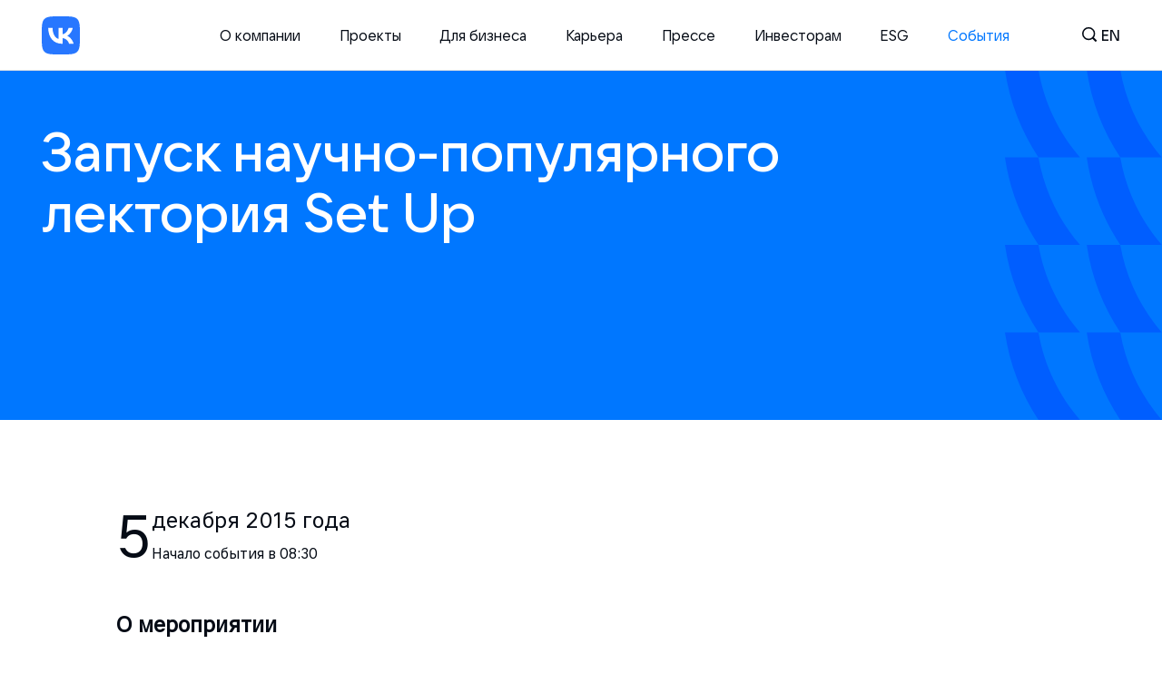

--- FILE ---
content_type: text/html; charset=utf-8
request_url: https://vk.company/ru/press/events/147/
body_size: 48268
content:
<!DOCTYPE html><html lang="ru"><head><meta charSet="utf-8"/><meta name="viewport" content="width=device-width"/><link rel="shortcut icon" href="/static/corp_redesign/img/fav_logo.ico"/><meta name="twitter:card" content="summary_large_image"/><meta property="og:image" content="/career/static/corp_redesign/img/cover VK.png"/><meta name="twitter:image" content="/career/static/corp_redesign/img/cover VK.png"/><title>VK / Запуск научно-популярного лектория Set Up</title><link rel="shortcut icon" href="/static/corp_redesign/img/fav_logo.ico"/><meta property="og:title" content="VK / Запуск научно-популярного лектория Set Up"/><meta name="twitter:title" content="VK / Запуск научно-популярного лектория Set Up"/><meta property="og:type" content="page"/><meta name="description" content="​5 декабря в московском офисе компании Mail.Ru Group состоится запуск-открытие научно-популярного лектория Set Up."/><meta property="og:description" content="​5 декабря в московском офисе компании Mail.Ru Group состоится запуск-открытие научно-популярного лектория Set Up."/><meta name="twitter:description" content="​5 декабря в московском офисе компании Mail.Ru Group состоится запуск-открытие научно-популярного лектория Set Up."/><meta property="og:url" content="https://vk.company/ru/press/events/147/"/><meta property="twitter:url" content="https://vk.company/ru/press/events/147/"/><meta name="next-head-count" content="16"/><script>(function(w,d,s,l,i){w[l]=w[l]||[];w[l].push({'gtm.start':
        new Date().getTime(),event:'gtm.js'});var f=d.getElementsByTagName(s)[0],
        j=d.createElement(s),dl=l!='dataLayer'?'&l='+l:'';j.async=true;j.src=
        'https://www.googletagmanager.com/gtm.js?id='+i+dl;f.parentNode.insertBefore(j,f);
      })(window,document,'script','dataLayer','GTM-TFJ43KZ');</script><link rel="preload" href="/_next/static/css/cc4ff5bd5a59bd1c.css" as="style"/><link rel="stylesheet" href="/_next/static/css/cc4ff5bd5a59bd1c.css" data-n-g=""/><link rel="preload" href="/_next/static/css/2db8ae49962059b3.css" as="style"/><link rel="stylesheet" href="/_next/static/css/2db8ae49962059b3.css" data-n-p=""/><link rel="preload" href="/_next/static/css/bf1b656c0d28a88a.css" as="style"/><link rel="stylesheet" href="/_next/static/css/bf1b656c0d28a88a.css" data-n-p=""/><noscript data-n-css=""></noscript><script defer="" nomodule="" src="/_next/static/chunks/polyfills-c67a75d1b6f99dc8.js"></script><script src="/_next/static/chunks/webpack-761b96352022bc9d.js" defer=""></script><script src="/_next/static/chunks/framework-4ed89e9640adfb9e.js" defer=""></script><script src="/_next/static/chunks/main-eafae736e8af4156.js" defer=""></script><script src="/_next/static/chunks/pages/_app-7186def69de9e7ed.js" defer=""></script><script src="/_next/static/chunks/29107295-4a69275373f23f88.js" defer=""></script><script src="/_next/static/chunks/1032-8fd2339eed18f05d.js" defer=""></script><script src="/_next/static/chunks/8711-587cc78a7cfae659.js" defer=""></script><script src="/_next/static/chunks/5472-a1a8728669cd4a63.js" defer=""></script><script src="/_next/static/chunks/2846-179bf153a822e9a1.js" defer=""></script><script src="/_next/static/chunks/pages/press/events/%5Bid%5D-60c7c5264c8a0500.js" defer=""></script><script src="/_next/static/1ALEDlkMBEhBfLTLJF_gE/_buildManifest.js" defer=""></script><script src="/_next/static/1ALEDlkMBEhBfLTLJF_gE/_ssgManifest.js" defer=""></script></head><body><noscript><iframe src="https://www.googletagmanager.com/ns.html?id=GTM-TFJ43KZ" height="0" width="0" style="display:none;visibility:hidden"></iframe></noscript><script>var _tmr = window._tmr || (window._tmr = []);
        _tmr.push({id: "391592", type: "pageView", start: (new Date()).getTime()});
        (function (d, w, id) {
          if (d.getElementById(id)) return;
          var ts = d.createElement("script"); ts.type = "text/javascript"; ts.async = true; ts.id = id;
          ts.src = "https://top-fwz1.mail.ru/js/code.js";
          var f = function () {var s = d.getElementsByTagName("script")[0]; s.parentNode.insertBefore(ts, s);};
          if (w.opera == "[object Opera]") { d.addEventListener("DOMContentLoaded", f, false); } else { f(); }
        })(document, window, "topmailru-code");</script><noscript><div><img src="https://top-fwz1.mail.ru/counter?id=391592;js=na" style="border:0;position:absolute;left:-9999px" alt="Top.Mail.Ru"/></div></noscript><div id="__next"><header class="Header_header__vSdFG"><div class="Header_headerContainer__9Xbnv AnimatedBlock_animatedBlock__OTNDA AnimatedBlock_animatedBlock_invert__QHsPw"><a id="header-logo" href="/ru/" class="Header_logo__tL_od" aria-label="VK"></a><a href="#main" aria-label="Перейти к основному контенту"></a><div class="Header_header__actions__J3nxy Header_actions__LZzy9"><a href="/search/" class="Header_iconSearch__CsdUa" aria-label="Поиск"></a><button aria-label="English" title="Сменить язык" class="Header_changeLanguageButton__Ai4QY">en</button><button class="Header_header__burger__PgxLV Header_burger__iZcJE" aria-label="Главное меню" aria-expanded="false"><div class="Header_burgerContent__mu6se"><div class="Header_burgerBar__EKhUu Header_burgerBar_top__I5EFX"></div><div class="Header_burgerBar__EKhUu Header_burgerBar_btm__PQdOR"></div></div></button></div><nav class="Header_menu__VYiuS"><ul class="Header_menuList__TwL7o"><li class="Header_menuListItem__6SO41"><div class="Header_menuLink__xRXTT Header_menuLink_hasSubList__VuvQy">О компании</div><a href="/ru/company/about/" class="Header_menuLink__xRXTT">О компании</a><ul class="Header_menuSubList__WYWtL"><li class="Header_menuSubListItem__aJA1j"><a href="/ru/company/about/">Что такое VK</a></li><li class="Header_menuSubListItem__aJA1j"><a href="/ru/company/education/">Образование</a></li><li class="Header_menuSubListItem__aJA1j"><a href="/ru/company/contacts/">Контакты</a></li></ul></li><li class="Header_menuListItem__6SO41"><a href="/ru/projects/" class="Header_menuLink__xRXTT">Проекты</a></li><li class="Header_menuListItem__6SO41"><a href="/ru/company/business/" class="Header_menuLink__xRXTT">Для бизнеса</a></li><li class="Header_menuListItem__6SO41"><div class="Header_menuLink__xRXTT Header_menuLink_hasSubList__VuvQy">Карьера</div><a href="https://team.vk.company/" class="Header_menuLink__xRXTT">Карьера</a><ul class="Header_menuSubList__WYWtL"><li class="Header_menuSubListItem__aJA1j Header_menuSubListItem_mobile__Z94hH"><a href="https://team.vk.company/">Карьера</a></li><li class="Header_menuSubListItem__aJA1j"><a href="https://team.vk.company/vacancy/">Вакансии</a></li><li class="Header_menuSubListItem__aJA1j"><a href="https://internship.vk.company/internship/">Стажировка</a></li></ul></li><li class="Header_menuListItem__6SO41"><div class="Header_menuLink__xRXTT Header_menuLink_hasSubList__VuvQy">Прессе</div><a href="/ru/press/releases/" class="Header_menuLink__xRXTT">Прессе</a><ul class="Header_menuSubList__WYWtL"><li class="Header_menuSubListItem__aJA1j"><a href="/ru/press/releases/">Пресс-релизы</a></li><li class="Header_menuSubListItem__aJA1j"><a href="/ru/press/contacts/">Контакты пресс-службы</a></li><li class="Header_menuSubListItem__aJA1j"><a href="/ru/press/identity/">Бренд VK</a></li></ul></li><li class="Header_menuListItem__6SO41"><div class="Header_menuLink__xRXTT Header_menuLink_hasSubList__VuvQy">Инвесторам</div><a href="/ru/investors/" class="Header_menuLink__xRXTT">Инвесторам</a><ul class="Header_menuSubList__WYWtL"><li class="Header_menuSubListItem__aJA1j Header_menuSubListItem_mobile__Z94hH"><a href="/ru/investors/">Инвесторам</a></li><li class="Header_menuSubListItem__aJA1j"><a href="/ru/investors/news/">IR новости и события</a></li><li class="Header_menuSubListItem__aJA1j"><a href="/ru/investors/results/">Отчеты и материалы</a></li><li class="Header_menuSubListItem__aJA1j"><a href="/ru/investors/corpgov/">Корпоративное управление</a></li><li class="Header_menuSubListItem__aJA1j"><a href="/ru/investors/shares/">Акции и дивиденды</a></li><li class="Header_menuSubListItem__aJA1j"><a href="/ru/investors/ir_blog/">IR блог</a></li><li class="Header_menuSubListItem__aJA1j"><a href="/ru/investors/analysts/">Аналитики</a></li><li class="Header_menuSubListItem__aJA1j"><a href="/ru/investors/ir_calendar/">Календарь</a></li><li class="Header_menuSubListItem__aJA1j"><a href="/ru/investors/ir_contacts/">Контакты для инвесторов</a></li></ul></li><li class="Header_menuListItem__6SO41"><div class="Header_menuLink__xRXTT Header_menuLink_hasSubList__VuvQy">ESG</div><a href="/ru/esg/" class="Header_menuLink__xRXTT">ESG</a><ul class="Header_menuSubList__WYWtL"><li class="Header_menuSubListItem__aJA1j Header_menuSubListItem_mobile__Z94hH"><a href="/ru/esg/">ESG</a></li><li class="Header_menuSubListItem__aJA1j"><a href="/ru/esg/csr/">Социальная ответственность</a></li><li class="Header_menuSubListItem__aJA1j"><a href="/ru/inclusion/">Цифровая доступность</a></li><li class="Header_menuSubListItem__aJA1j"><a href="/ru/esg/reports/">Отчеты</a></li><li class="Header_menuSubListItem__aJA1j"><a href="/ru/esg/blog/">ESG блог</a></li></ul></li><li class="Header_menuListItem__6SO41"><a href="/ru/press/events/" class="Header_menuLink__xRXTT Header_menuLink_active__O63Dg">События</a></li></ul></nav></div></header><main id="main"><section class="PageHeader_pageHeader__mFBfY PageHeader_pageHeader_blue__sJZ9n"><div class="container container_content section-wrapper PageHeader_pageHeader__container__B_oCb"><div class="PageHeader_pageHeader__topWrapper__iZBk_"><div class="PageHeader_pageHeader__content__RQBGx"><h1 class="title-h3"><div class="AnimatedRows_animateRow__yrLbH"><span class="AnimatedRows_animateItem__ztSa9">Запуск научно-популярного лектория Set Up</span></div></h1></div><div class="PageHeader_pattern__BLcOy PageHeader_pageHeader__bg__39_yM"><svg viewBox="0 0 224 500" fill="var(--color-blue-deep)" xmlns="http://www.w3.org/2000/svg"><path d="M47.804 0C55.9955 47.278 76.9802 90.1705 107.063 124.982H47.8057C23.3135 88.1435 6.66039 45.7065 0 0H47.804Z"></path><path d="M47.804 125.006C55.9955 172.284 76.9802 215.177 107.063 249.988H47.8057C23.3135 213.15 6.66039 170.713 0 125.006H47.804Z"></path><path d="M47.804 250.006C55.9955 297.284 76.9802 340.177 107.063 374.988H47.8057C23.3135 338.15 6.66039 295.713 0 250.006H47.804Z"></path><path d="M47.804 375.018C55.9955 422.296 76.9802 465.188 107.063 500H47.8057C23.3135 463.161 6.66039 420.724 0 375.018H47.804Z"></path><path d="M164.474 0C172.665 47.278 193.65 90.1705 223.733 124.982H164.476C139.983 88.1435 123.33 45.7065 116.67 0H164.474Z"></path><path d="M164.474 125.006C172.665 172.284 193.65 215.177 223.733 249.988H164.476C139.983 213.15 123.33 170.713 116.67 125.006H164.474Z"></path><path d="M164.474 250.006C172.665 297.284 193.65 340.177 223.733 374.988H164.476C139.983 338.15 123.33 295.713 116.67 250.006H164.474Z"></path><path d="M164.474 375.018C172.665 422.296 193.65 465.188 223.733 500H164.476C139.983 463.161 123.33 420.724 116.67 375.018H164.474Z"></path></svg></div></div></div></section><div class="container AnimatedBlock_animatedBlock__OTNDA"><div class="event_eventDescription__OGNFq"><div class="event_eventStart__Ng2jD"><div class="event_eventStartInfo__VS9MD"><div class="event_eventStartDay__WjpxC">5</div><div class="event_eventStartDate__WX_gc"><div class="event_eventStartMonth__xdDBO">декабря<!-- --> <!-- -->2015<!-- --> года</div><div class="event_eventStartHour__UKHca">Начало события в <!-- -->11:30</div></div></div></div><h2 class="text-xl">О мероприятии</h2></div></div><div class="container AnimatedBlock_animatedBlock__OTNDA"><div class="publication-content"><p>5 декабря в
московском офисе компании&nbsp;<a href="https://corp.mail.ru/ru/" style="background-color: initial;">Mail.Ru Group</a> состоится
запуск-открытие научно-популярного лектория Set Up.</p><p>Set Up – это
проект, направленный на популяризацию науки. В основе идеи лежит возможность
говорить о сложных вещах просто и понятно и ни в коем случае не ставить рамок,
ограничиваясь одной тематикой. Именно поэтому мы уверены, что это будет
интересно всем.</p><p>Открытие пройдет
в формате научно-популярного фестиваля, который совместит в себе зону открытых
лекций от заслуженных экспертов, где каждый сможет задать свои вопросы, зону
мастер-классов, а также интереснейшую выставку гаджетов.</p><p>Среди
приглашенных спикеров: Владимир Сурдин, Виталий Егоров (Zelenyikot), Александр
Панчин, Максим Щербаков, Сергей Белков, Андрей Афанасьев, Артём Елмуратов,
Антон и Илья Захаровы, а также многие другие известные ученые и популяризаторы
науки.</p><p>Регистрация проводится через портал&nbsp;https://it.mail.ru/&nbsp;. Он создан для тех, кто увлекается и стремится профессионально развиваться в этой сфере. Проект объединяет чемпионаты, образовательные проекты, тестирование. Там же можно узнать важные новости из мира IT, посетить или посмотреть трансляции с профильных мероприятий и лекции на интересующую вас тематику.</p><p>Приходите, будет
интересно!</p><p>Генеральный
партнер проекта&nbsp;<a href="https://corp.mail.ru/ru/">Mail.Ru Group</a></p><p>Информационные
партнеры:</p><p>-
Научно-популярный видеоблог&nbsp;<a href="http://sci-one.tv">Sci-One</a></p><p>- Студия
переводов и озвучивания&nbsp;<a href="http://vertdider.com">Vert Dider</a></p><p>Сбор гостей:
11:30</p><p>Старт: 12:00</p><p>Завершение:
19:00</p></div><div class="PublicationContent_sharing__s9JYo"><div>Поделиться</div><div class="PublicationContent_sharingLinks__pASzx"><a class="PublicationContent_sharingLink__7cRAj" href="http://vk.com/share.php?url="><svg width="22" height="22" viewBox="0 0 22 22" fill="none" xmlns="http://www.w3.org/2000/svg"><path fill-rule="evenodd" clip-rule="evenodd" d="M1.54648 1.54648C0 3.09295 0 5.58197 0 10.56V11.44C0 16.418 0 18.907 1.54648 20.4535C3.09295 22 5.58197 22 10.56 22H11.44C16.418 22 18.907 22 20.4535 20.4535C22 18.907 22 16.418 22 11.44V10.56C22 5.58197 22 3.09295 20.4535 1.54648C18.907 0 16.418 0 11.44 0H10.56C5.58197 0 3.09295 0 1.54648 1.54648ZM3.71245 6.69082C3.83161 12.4108 6.69159 15.8483 11.7058 15.8483H11.99V12.5758C13.8325 12.7591 15.2257 14.1066 15.7849 15.8483H18.3883C17.6733 13.245 15.794 11.8058 14.6207 11.2558C15.794 10.5775 17.444 8.92748 17.8382 6.69082H15.4731C14.9598 8.50582 13.4383 10.1558 11.99 10.3116V6.69082H9.6249V13.0341C8.15824 12.6675 6.3066 10.8891 6.2241 6.69082H3.71245Z" fill="#7C8A9A"></path></svg></a><a class="PublicationContent_sharingLink__7cRAj" href="http://connect.ok.ru/offer?url="><svg width="22" height="22" viewBox="0 0 22 22" fill="none" xmlns="http://www.w3.org/2000/svg"><path d="M9.75601 5.79891C10.0792 5.47567 10.52 5.27977 11 5.27977C11.4898 5.27977 11.9305 5.47567 12.244 5.79891C12.5672 6.12215 12.7631 6.56294 12.7631 7.0429C12.7631 7.52286 12.5672 7.97344 12.244 8.28689C11.9207 8.61013 11.48 8.80603 11 8.80603C10.5102 8.80603 10.0695 8.61013 9.75601 8.28689C9.43277 7.96365 9.23686 7.52286 9.23686 7.0429C9.23686 6.56294 9.43277 6.12215 9.75601 5.79891Z" fill="#7C8A9A"></path><path fill-rule="evenodd" clip-rule="evenodd" d="M0 10.5592C0 5.58326 0 3.09528 1.54764 1.54764C3.09528 0 5.58326 0 10.5592 0H11.4408C16.4167 0 18.9047 0 20.4524 1.54764C22 3.09528 22 5.58326 22 10.5592V11.4408C22 16.4167 22 18.9047 20.4524 20.4524C18.9047 22 16.4167 22 11.4408 22H10.5592C5.58326 22 3.09528 22 1.54764 20.4524C0 18.9047 0 16.4167 0 11.4408V10.5592ZM11 10.9414C12.0775 10.9414 13.0472 10.5104 13.7524 9.80514C14.4577 9.09989 14.8887 8.12037 14.8887 7.05269C14.8887 5.97522 14.4577 5.0055 13.7524 4.30025C13.0472 3.59499 12.0775 3.164 11 3.164C9.92253 3.164 8.9528 3.59499 8.24755 4.30025C7.54229 5.0055 7.11131 5.97522 7.11131 7.05269C7.11131 8.13017 7.54229 9.09989 8.24755 9.80514C8.9528 10.5006 9.92253 10.9414 11 10.9414ZM15.0847 10.9512L16.2307 12.5086C16.2797 12.587 16.2699 12.6947 16.1916 12.7535C15.2316 13.5371 14.1248 14.0562 12.9592 14.3305L15.3688 18.5718C15.4373 18.6894 15.3492 18.8363 15.212 18.8363H12.8514C12.7828 18.8363 12.7143 18.7971 12.6849 18.7285L11.0001 14.9672L9.31534 18.7285C9.28595 18.7971 9.21739 18.8363 9.14882 18.8363H6.78818C6.65105 18.8363 6.56289 18.6894 6.62166 18.5718L9.03128 14.3305C7.86565 14.0562 6.749 13.5371 5.78907 12.7535C5.7205 12.6947 5.70091 12.587 5.75969 12.5086L6.89593 10.9512C6.96449 10.863 7.09183 10.8532 7.17019 10.9218C8.24766 11.8327 9.57001 12.4302 10.9903 12.4302C12.4106 12.4302 13.733 11.8425 14.8104 10.9218C14.8986 10.8532 15.0161 10.863 15.0847 10.9512Z" fill="#7C8A9A"></path></svg></a><button class="PublicationContent_sharingLink__7cRAj"><svg xmlns="http://www.w3.org/2000/svg" fill="none" viewBox="0 0 29 28"><path stroke="currentColor" stroke-linecap="round" stroke-linejoin="round" stroke-width="2" d="m12.425 15.308-.463-.448a4 4 0 0 1-.096-5.65l6.1-6.327a4 4 0 0 1 5.656-.104l1.515 1.46a4 4 0 0 1 .103 5.658l-3.123 3.236"></path><path stroke="currentColor" stroke-linecap="round" stroke-width="2" d="m16.119 12.692.462.448a4 4 0 0 1 .097 5.65l-3.053 3.167-3.048 3.16a4 4 0 0 1-5.656.104l-1.515-1.46a4 4 0 0 1-.102-5.658l3.122-3.236"></path></svg><div class="PublicationContent_sharingLinkPopUp__Snq9l">Скопировать ссылку</div></button></div></div></div><div class="event_eventDescriptionColoredWrapper__VWZIk AnimatedBlock_animatedBlock__OTNDA"><div class="container"><div class="event_eventDescription__OGNFq"><div class="event_eventStart__Ng2jD"><div class="event_eventStartInfo__VS9MD"><div class="event_eventStartDay__WjpxC">5</div><div class="event_eventStartDate__WX_gc"><div class="event_eventStartMonth__xdDBO">декабря<!-- --> <!-- -->2015<!-- --> года</div><div class="event_eventStartHour__UKHca">Начало события в <!-- -->11:30</div></div></div></div></div></div></div><div class="container"><h1 class="title-h2"><div class="AnimatedRows_animateRow__yrLbH"><span class="AnimatedRows_animateItem__ztSa9">Ближайшие события</span></div></h1><div class="event_publications__t4Z88"><div class="Publications_publications__W_xfn"><div class="Publications_publicationsMain__wN0FV Publications_publicationsList__LsLm9"><div class="Publications_publicationItem__ICFNd AnimatedBlock_animatedBlock__OTNDA"><a href="/press/events/1429/" class="Publications_publication__Ehhcu Publications_publication_large__rTopM Publications_publication_smallTitle__z4Kpk"><div class="Publications_publicationImage__bI10M"><img src="/corp_static/img/card_pattern.svg" alt=""/></div><div class="Publications_publicationContent__7OU4h"><div class="Publications_publicationBody___FYql"><div class="Publications_publicationSubtitle__e297T">24 января 2026</div><div class="Publications_publicationTitle__oKOtT">Stereo Data Ёлка 2025 – Москва</div></div><div class="Publications_publicationFooter__t14iM"><div class="Publications_publicationActions__1F_W3"><div class="EventPublicationItem_actions__gIKzl"><div>Начало события в <!-- -->13:00</div></div></div><div class="Publications_linkArrow__yZnnm"></div></div></div></a></div><div class="Publications_publicationItem__ICFNd AnimatedBlock_animatedBlock__OTNDA"><a href="/press/events/1430/" class="Publications_publication__Ehhcu Publications_publication_smallTitle__z4Kpk"><div class="Publications_publicationImage__bI10M"><img src="/corp_static/img/card_pattern.svg" alt=""/></div><div class="Publications_publicationContent__7OU4h"><div class="Publications_publicationBody___FYql"><div class="Publications_publicationSubtitle__e297T">24 января 2026</div><div class="Publications_publicationTitle__oKOtT">Stereo Data Ёлка 2025 – Санкт-Петербург</div></div><div class="Publications_publicationFooter__t14iM"><div class="Publications_publicationActions__1F_W3"><div class="EventPublicationItem_actions__gIKzl"><div>Начало события в <!-- -->13:00</div></div></div><div class="Publications_linkArrow__yZnnm"></div></div></div></a></div><div class="Publications_publicationItem__ICFNd AnimatedBlock_animatedBlock__OTNDA"><a href="/press/events/1425/" class="Publications_publication__Ehhcu Publications_publication_smallTitle__z4Kpk"><div class="Publications_publicationImage__bI10M"><img src="/corp_static/img/card_pattern.svg" alt=""/></div><div class="Publications_publicationContent__7OU4h"><div class="Publications_publicationBody___FYql"><div class="Publications_publicationSubtitle__e297T">18 декабря 2025</div><div class="Publications_publicationTitle__oKOtT">Cloud Fail ((Over)) | InfraDev Meetup #3</div></div><div class="Publications_publicationFooter__t14iM"><div class="Publications_linkArrow__yZnnm"></div></div></div></a></div><div class="Publications_publicationItem__ICFNd AnimatedBlock_animatedBlock__OTNDA"><a href="/press/events/1424/" class="Publications_publication__Ehhcu"><div class="Publications_publicationImage__bI10M"><img src="/corp_static/img/card_pattern.svg" alt=""/></div><div class="Publications_publicationContent__7OU4h"><div class="Publications_publicationBody___FYql"><div class="Publications_publicationSubtitle__e297T">11 декабря 2025</div><div class="Publications_publicationTitle__oKOtT">Как защитить ваши данные от утечек и киберугроз с помощью экспертизы VK WorkSpace и VK Cloud</div></div><div class="Publications_publicationFooter__t14iM"><div class="Publications_linkArrow__yZnnm"></div></div></div></a></div><div class="Publications_publicationItem__ICFNd AnimatedBlock_animatedBlock__OTNDA"><a href="/press/events/1423/" class="Publications_publication__Ehhcu Publications_publication_smallTitle__z4Kpk"><div class="Publications_publicationImage__bI10M"><img src="/corp_static/img/card_pattern.svg" alt=""/></div><div class="Publications_publicationContent__7OU4h"><div class="Publications_publicationBody___FYql"><div class="Publications_publicationSubtitle__e297T">4 декабря 2025</div><div class="Publications_publicationTitle__oKOtT">VK JT Meetup в Казани</div></div><div class="Publications_publicationFooter__t14iM"><div class="Publications_linkArrow__yZnnm"></div></div></div></a></div><div class="Publications_publicationItem__ICFNd AnimatedBlock_animatedBlock__OTNDA"><a href="/press/events/1418/" class="Publications_publication__Ehhcu"><div class="Publications_publicationImage__bI10M"><img src="/corp_static/img/card_pattern.svg" alt=""/></div><div class="Publications_publicationContent__7OU4h"><div class="Publications_publicationBody___FYql"><div class="Publications_publicationSubtitle__e297T">20 ноября 2025</div><div class="Publications_publicationTitle__oKOtT">VK Process &amp; Task Mining: Полная цифровая прозрачность вашего бизнеса</div></div><div class="Publications_publicationFooter__t14iM"><div class="Publications_linkArrow__yZnnm"></div></div></div></a></div></div></div></div><a class="ButtonPrimary_btn__jnkG1 event_showMoreEventsButton__SzesH AnimatedBlock_animatedBlock__OTNDA" href="/ru/press/events" tabindex="0">Смотреть все события<div class="ButtonPrimary_btnIcon__1DMCv"><svg width="18" height="18" viewBox="0 0 18 18" fill="none" xmlns="http://www.w3.org/2000/svg"><path d="M2.59959 15.4174L17.059 0.959791M17.1004 17.1004V0.900391H0.900391" stroke="currentColor" stroke-linecap="round" stroke-linejoin="round"></path></svg></div></a></div><div class="Toastify"></div></main><footer class="Footer_footer__BcpJO"><div class="container AnimatedBlock_animatedBlock__OTNDA"><ul class="Footer_menu__Iqo7Y"><li class="Footer_menuLink__hyPCI"><a href="/ru/company/about/" class="Footer_menuLinkA___4ofL">О компании</a><ul class="Footer_menuSubLinks__Jpunb"><li><a href="/ru/company/about/" class="Footer_menuLinkSubA__bq6V7">Что такое VK</a></li><li><a href="/ru/company/education/" class="Footer_menuLinkSubA__bq6V7">Образование</a></li><li><a href="/ru/company/contacts/" class="Footer_menuLinkSubA__bq6V7">Контакты</a></li></ul></li><li class="Footer_menuLink__hyPCI"><a href="/ru/projects/" class="Footer_menuLinkA___4ofL">Проекты</a></li><li class="Footer_menuLink__hyPCI"><a href="/ru/company/business/" class="Footer_menuLinkA___4ofL">Для бизнеса</a></li><li class="Footer_menuLink__hyPCI"><a href="https://team.vk.company/" class="Footer_menuLinkA___4ofL">Карьера</a><ul class="Footer_menuSubLinks__Jpunb"><li><a href="https://team.vk.company/vacancy/" class="Footer_menuLinkSubA__bq6V7">Вакансии</a></li><li><a href="https://internship.vk.company/internship/" class="Footer_menuLinkSubA__bq6V7">Стажировка</a></li></ul></li><li class="Footer_menuLink__hyPCI"><a href="/ru/press/releases/" class="Footer_menuLinkA___4ofL">Прессе</a><ul class="Footer_menuSubLinks__Jpunb"><li><a href="/ru/press/releases/" class="Footer_menuLinkSubA__bq6V7">Пресс-релизы</a></li><li><a href="/ru/press/contacts/" class="Footer_menuLinkSubA__bq6V7">Контакты пресс-службы</a></li><li><a href="/ru/press/identity/" class="Footer_menuLinkSubA__bq6V7">Бренд VK</a></li></ul></li><li class="Footer_menuLink__hyPCI"><a href="/ru/investors/" class="Footer_menuLinkA___4ofL">Инвесторам</a><ul class="Footer_menuSubLinks__Jpunb"><li><a href="/ru/investors/news/" class="Footer_menuLinkSubA__bq6V7">IR новости и события</a></li><li><a href="/ru/investors/results/" class="Footer_menuLinkSubA__bq6V7">Отчеты и материалы</a></li><li><a href="/ru/investors/corpgov/" class="Footer_menuLinkSubA__bq6V7">Корпоративное управление</a></li><li><a href="/ru/investors/shares/" class="Footer_menuLinkSubA__bq6V7">Акции и дивиденды</a></li><li><a href="/ru/investors/ir_blog/" class="Footer_menuLinkSubA__bq6V7">IR блог</a></li><li><a href="/ru/investors/analysts/" class="Footer_menuLinkSubA__bq6V7">Аналитики</a></li><li><a href="/ru/investors/ir_calendar/" class="Footer_menuLinkSubA__bq6V7">Календарь</a></li><li><a href="/ru/investors/ir_contacts/" class="Footer_menuLinkSubA__bq6V7">Контакты для инвесторов</a></li></ul></li><li class="Footer_menuLink__hyPCI"><a href="/ru/esg/" class="Footer_menuLinkA___4ofL">ESG</a><ul class="Footer_menuSubLinks__Jpunb"><li><a href="/ru/esg/csr/" class="Footer_menuLinkSubA__bq6V7">Социальная ответственность</a></li><li><a href="/ru/inclusion/" class="Footer_menuLinkSubA__bq6V7">Цифровая доступность</a></li><li><a href="/ru/esg/reports/" class="Footer_menuLinkSubA__bq6V7">Отчеты</a></li><li><a href="/ru/esg/blog/" class="Footer_menuLinkSubA__bq6V7">ESG блог</a></li></ul></li><li class="Footer_menuLink__hyPCI"><a href="/ru/press/events/" class="Footer_menuLinkA___4ofL">События</a></li></ul><div class="Footer_mobile__68WSP"><div><div class="Footer_mobileItemMain__01xnm"><a href="/ru/company/about/" class="Footer_menuLinkA___4ofL">О компании</a><div class="Footer_mobileItemMainCircle__bnDQi"><svg width="14" height="8" viewBox="0 0 14 8" fill="none" xmlns="http://www.w3.org/2000/svg" class="Footer_mobileItemMainCircleArrow__uwD9W"><path d="M6.15078 6.42491L12.5147 0.0609493L13.3633 0.909478L6.99931 7.27344L6.15078 6.42491Z" fill="#0077FF"></path><path d="M1.48388 0.0609478L7.84784 6.42491L6.99931 7.27344L0.635354 0.909476L1.48388 0.0609478Z" fill="#0077FF"></path></svg></div></div></div><div><div class="Footer_mobileItemMain__01xnm"><a href="/ru/projects/" class="Footer_menuLinkA___4ofL">Проекты</a></div></div><div><div class="Footer_mobileItemMain__01xnm"><a href="/ru/company/business/" class="Footer_menuLinkA___4ofL">Для бизнеса</a></div></div><div><div class="Footer_mobileItemMain__01xnm"><a href="https://team.vk.company/" class="Footer_menuLinkA___4ofL">Карьера</a><div class="Footer_mobileItemMainCircle__bnDQi"><svg width="14" height="8" viewBox="0 0 14 8" fill="none" xmlns="http://www.w3.org/2000/svg" class="Footer_mobileItemMainCircleArrow__uwD9W"><path d="M6.15078 6.42491L12.5147 0.0609493L13.3633 0.909478L6.99931 7.27344L6.15078 6.42491Z" fill="#0077FF"></path><path d="M1.48388 0.0609478L7.84784 6.42491L6.99931 7.27344L0.635354 0.909476L1.48388 0.0609478Z" fill="#0077FF"></path></svg></div></div></div><div><div class="Footer_mobileItemMain__01xnm"><a href="/ru/press/releases/" class="Footer_menuLinkA___4ofL">Прессе</a><div class="Footer_mobileItemMainCircle__bnDQi"><svg width="14" height="8" viewBox="0 0 14 8" fill="none" xmlns="http://www.w3.org/2000/svg" class="Footer_mobileItemMainCircleArrow__uwD9W"><path d="M6.15078 6.42491L12.5147 0.0609493L13.3633 0.909478L6.99931 7.27344L6.15078 6.42491Z" fill="#0077FF"></path><path d="M1.48388 0.0609478L7.84784 6.42491L6.99931 7.27344L0.635354 0.909476L1.48388 0.0609478Z" fill="#0077FF"></path></svg></div></div></div><div><div class="Footer_mobileItemMain__01xnm"><a href="/ru/investors/" class="Footer_menuLinkA___4ofL">Инвесторам</a><div class="Footer_mobileItemMainCircle__bnDQi"><svg width="14" height="8" viewBox="0 0 14 8" fill="none" xmlns="http://www.w3.org/2000/svg" class="Footer_mobileItemMainCircleArrow__uwD9W"><path d="M6.15078 6.42491L12.5147 0.0609493L13.3633 0.909478L6.99931 7.27344L6.15078 6.42491Z" fill="#0077FF"></path><path d="M1.48388 0.0609478L7.84784 6.42491L6.99931 7.27344L0.635354 0.909476L1.48388 0.0609478Z" fill="#0077FF"></path></svg></div></div></div><div><div class="Footer_mobileItemMain__01xnm"><a href="/ru/esg/" class="Footer_menuLinkA___4ofL">ESG</a><div class="Footer_mobileItemMainCircle__bnDQi"><svg width="14" height="8" viewBox="0 0 14 8" fill="none" xmlns="http://www.w3.org/2000/svg" class="Footer_mobileItemMainCircleArrow__uwD9W"><path d="M6.15078 6.42491L12.5147 0.0609493L13.3633 0.909478L6.99931 7.27344L6.15078 6.42491Z" fill="#0077FF"></path><path d="M1.48388 0.0609478L7.84784 6.42491L6.99931 7.27344L0.635354 0.909476L1.48388 0.0609478Z" fill="#0077FF"></path></svg></div></div></div><div><div class="Footer_mobileItemMain__01xnm"><a href="/ru/press/events/" class="Footer_menuLinkA___4ofL">События</a></div></div></div><div class="Footer_bottom__rm14m"><div class="Footer_bottomLeft__qrQHG"><div>© <!-- -->2026<!-- --> <a href="https://vk.company/" target="_blank" rel="noreferrer">VK</a></div><a target="_blank" href="https://www.e-disclosure.ru/portal/company.aspx?id=38965" rel="noreferrer" aria-label="Раскрытие информации">Раскрытие информации</a></div><div><div class="Footer_socialLinks__kr_p_"><a target="_blank" href="https://vk.com/insidevk" rel="noreferrer" aria-label="VK"><svg width="22" height="22" viewBox="0 0 22 22" fill="none" xmlns="http://www.w3.org/2000/svg"><path fill-rule="evenodd" clip-rule="evenodd" d="M1.54648 1.54648C0 3.09295 0 5.58197 0 10.56V11.44C0 16.418 0 18.907 1.54648 20.4535C3.09295 22 5.58197 22 10.56 22H11.44C16.418 22 18.907 22 20.4535 20.4535C22 18.907 22 16.418 22 11.44V10.56C22 5.58197 22 3.09295 20.4535 1.54648C18.907 0 16.418 0 11.44 0H10.56C5.58197 0 3.09295 0 1.54648 1.54648ZM3.71245 6.69082C3.83161 12.4108 6.69159 15.8483 11.7058 15.8483H11.99V12.5758C13.8325 12.7591 15.2257 14.1066 15.7849 15.8483H18.3883C17.6733 13.245 15.794 11.8058 14.6207 11.2558C15.794 10.5775 17.444 8.92748 17.8382 6.69082H15.4731C14.9598 8.50582 13.4383 10.1558 11.99 10.3116V6.69082H9.6249V13.0341C8.15824 12.6675 6.3066 10.8891 6.2241 6.69082H3.71245Z" fill="#7C8A9A"></path></svg></a><a target="_blank" href="https://ok.ru/insidevk" rel="noreferrer" aria-label="OK"><svg width="22" height="22" viewBox="0 0 22 22" fill="none" xmlns="http://www.w3.org/2000/svg"><path d="M9.75601 5.79891C10.0792 5.47567 10.52 5.27977 11 5.27977C11.4898 5.27977 11.9305 5.47567 12.244 5.79891C12.5672 6.12215 12.7631 6.56294 12.7631 7.0429C12.7631 7.52286 12.5672 7.97344 12.244 8.28689C11.9207 8.61013 11.48 8.80603 11 8.80603C10.5102 8.80603 10.0695 8.61013 9.75601 8.28689C9.43277 7.96365 9.23686 7.52286 9.23686 7.0429C9.23686 6.56294 9.43277 6.12215 9.75601 5.79891Z" fill="#7C8A9A"></path><path fill-rule="evenodd" clip-rule="evenodd" d="M0 10.5592C0 5.58326 0 3.09528 1.54764 1.54764C3.09528 0 5.58326 0 10.5592 0H11.4408C16.4167 0 18.9047 0 20.4524 1.54764C22 3.09528 22 5.58326 22 10.5592V11.4408C22 16.4167 22 18.9047 20.4524 20.4524C18.9047 22 16.4167 22 11.4408 22H10.5592C5.58326 22 3.09528 22 1.54764 20.4524C0 18.9047 0 16.4167 0 11.4408V10.5592ZM11 10.9414C12.0775 10.9414 13.0472 10.5104 13.7524 9.80514C14.4577 9.09989 14.8887 8.12037 14.8887 7.05269C14.8887 5.97522 14.4577 5.0055 13.7524 4.30025C13.0472 3.59499 12.0775 3.164 11 3.164C9.92253 3.164 8.9528 3.59499 8.24755 4.30025C7.54229 5.0055 7.11131 5.97522 7.11131 7.05269C7.11131 8.13017 7.54229 9.09989 8.24755 9.80514C8.9528 10.5006 9.92253 10.9414 11 10.9414ZM15.0847 10.9512L16.2307 12.5086C16.2797 12.587 16.2699 12.6947 16.1916 12.7535C15.2316 13.5371 14.1248 14.0562 12.9592 14.3305L15.3688 18.5718C15.4373 18.6894 15.3492 18.8363 15.212 18.8363H12.8514C12.7828 18.8363 12.7143 18.7971 12.6849 18.7285L11.0001 14.9672L9.31534 18.7285C9.28595 18.7971 9.21739 18.8363 9.14882 18.8363H6.78818C6.65105 18.8363 6.56289 18.6894 6.62166 18.5718L9.03128 14.3305C7.86565 14.0562 6.749 13.5371 5.78907 12.7535C5.7205 12.6947 5.70091 12.587 5.75969 12.5086L6.89593 10.9512C6.96449 10.863 7.09183 10.8532 7.17019 10.9218C8.24766 11.8327 9.57001 12.4302 10.9903 12.4302C12.4106 12.4302 13.733 11.8425 14.8104 10.9218C14.8986 10.8532 15.0161 10.863 15.0847 10.9512Z" fill="#7C8A9A"></path></svg></a><a target="_blank" href="https://max.ru/inside_vk" rel="noreferrer" aria-label="OK"><svg width="24" height="24" viewBox="0 0 24 24" fill="none" xmlns="http://www.w3.org/2000/svg"><g clip-path="url(#clip0_1_23990)"><path fill-rule="evenodd" clip-rule="evenodd" d="M7.12407 22.3166C7.0025 22.2306 6.835 22.2539 6.73312 22.3626C5.37136 23.815 1.88626 24.8338 1.72662 22.8515C1.72662 21.2983 1.37777 19.9895 0.993682 18.5485C0.523272 16.7836 0 14.8204 0 11.967C0 5.163 5.58018 0.0460205 12.1964 0.0460205C18.8126 0.0460205 24 5.41283 24 12.0331C24 18.6534 18.6475 23.8881 12.259 23.8881C9.99251 23.8881 8.89266 23.5688 7.12407 22.3166ZM12.382 5.94548C9.24212 5.78083 6.79189 7.95955 6.25158 11.3696C5.80414 14.1936 6.59745 17.6346 7.27601 17.8078C7.56381 17.8812 8.2564 17.3515 8.76029 16.8763C8.85503 16.787 8.99827 16.772 9.10936 16.8399C9.89485 17.3202 10.7842 17.6811 11.7646 17.7326C14.988 17.9016 17.8446 15.3788 18.0134 12.1551C18.1823 8.93143 15.6054 6.11452 12.382 5.94548Z" fill="#7C8A9A"></path></g><defs><clipPath id="clip0_1_23990"><rect width="24" height="24" fill="white"></rect></clipPath></defs></svg></a><a target="_blank" href="https://t.me/inside_vk" rel="noreferrer" aria-label="Telegram"><svg width="22" height="22" viewBox="0 0 22 22" fill="none" xmlns="http://www.w3.org/2000/svg"><path fill-rule="evenodd" clip-rule="evenodd" d="M1.54648 1.54648C0 3.09295 0 5.58197 0 10.56V11.44C0 16.418 0 18.907 1.54648 20.4535C3.09295 22 5.58197 22 10.56 22H11.44C16.418 22 18.907 22 20.4535 20.4535C22 18.907 22 16.418 22 11.44V10.56C22 5.58197 22 3.09295 20.4535 1.54648C18.907 0 16.418 0 11.44 0H10.56C5.58197 0 3.09295 0 1.54648 1.54648ZM12.6554 6.46349L3.71924 10.0236C2.14729 10.617 3.06745 11.1732 3.06745 11.1732C3.06745 11.1732 4.40936 11.6182 5.55956 11.952C6.70976 12.2858 7.3232 11.9149 7.3232 11.9149L12.7321 8.39759C14.6491 7.13671 14.189 8.17508 13.7289 8.62009C12.7321 9.58429 11.0835 11.1048 9.70324 12.3285C9.0898 12.8477 9.39652 13.2927 9.6649 13.5153C10.4451 14.1538 12.2822 15.3148 13.1174 15.8427C13.3493 15.9892 13.5039 16.087 13.5372 16.1112C13.7289 16.2595 14.8025 16.927 15.4542 16.7787C16.106 16.6303 16.1827 15.7774 16.1827 15.7774L17.1412 9.95228C17.2274 9.39948 17.3135 8.85861 17.3937 8.35506C17.599 7.06565 17.7654 6.021 17.793 5.64763C17.908 4.38676 16.5278 4.90594 16.5278 4.90594C16.5278 4.90594 13.5372 6.09264 12.6554 6.46349Z" fill="#7C8A9A"></path></svg></a><a target="_blank" href="https://dzen.ru/vkteam" rel="noreferrer" aria-label="OK"><svg width="22" height="22" viewBox="0 0 22 22" fill="none" xmlns="http://www.w3.org/2000/svg"><g clip-path="url(#clip0_3928_7176)"><path fill-rule="evenodd" clip-rule="evenodd" d="M11.0412 21.9941H10.9535C6.58678 21.9941 4.03296 21.5543 2.25406 19.8107C0.4228 17.9428 0 15.4073 0 11.0576V10.9346C0 6.58483 0.4228 4.03101 2.25406 2.18142C4.04998 0.437864 6.58678 -0.00195312 10.9548 -0.00195312H11.0425C15.3923 -0.00195312 17.9461 0.437864 19.7407 2.18142C21.572 4.04934 21.9948 6.58483 21.9948 10.9346V11.0576C21.9948 15.4087 21.572 17.9612 19.7407 19.8107C17.9448 21.5543 15.4093 21.9941 11.0412 21.9941ZM19.2233 10.6729C19.307 10.6768 19.3751 10.7462 19.3751 10.8299H19.3738V11.1807C19.3738 11.2658 19.3057 11.3351 19.222 11.3377C16.2157 11.4516 14.3873 11.8338 13.1059 13.1151C11.8259 14.3951 11.4438 16.2209 11.3286 19.222C11.3247 19.3057 11.2553 19.3738 11.1715 19.3738H10.8195C10.7344 19.3738 10.665 19.3057 10.6624 19.222C10.5472 16.2209 10.1651 14.3951 8.88505 13.1151C7.60504 11.8351 5.77533 11.4516 2.76901 11.3377C2.68525 11.3338 2.61719 11.2645 2.61719 11.1807V10.8299C2.61719 10.7449 2.68525 10.6755 2.76901 10.6729C5.77533 10.559 7.60373 10.1768 8.88505 8.89552C10.1677 7.61289 10.5498 5.78056 10.6637 2.76901C10.6676 2.68525 10.737 2.61719 10.8208 2.61719H11.1715C11.2566 2.61719 11.326 2.68525 11.3286 2.76901C11.4424 5.78187 11.8246 7.61289 13.1072 8.89552C14.3873 10.1755 16.217 10.559 19.2233 10.6729Z" fill="#7C8A9A"></path></g><defs><clipPath id="clip0_3928_7176"><rect width="22" height="22" fill="white"></rect></clipPath></defs></svg></a><a target="_blank" href="https://habr.com/ru/companies/vk/articles/" rel="noreferrer" aria-label="Habr"><svg width="22" height="22" viewBox="0 0 22 22" fill="none" xmlns="http://www.w3.org/2000/svg"><path fill-rule="evenodd" clip-rule="evenodd" d="M1.54764 1.54764C0 3.09528 0 5.58326 0 10.5592V11.4408C0 16.4167 0 18.9047 1.54764 20.4524C3.09528 22 5.58326 22 10.5592 22H11.4408C16.4167 22 18.9047 22 20.4524 20.4524C22 18.9047 22 16.4167 22 11.4408V10.5592C22 5.58326 22 3.09528 20.4524 1.54764C18.9047 0 16.4167 0 11.4408 0H10.5592C5.58326 0 3.09528 0 1.54764 1.54764ZM6.43361 4.01172V17.3042H9.43926V12.9499C9.43926 12.2641 9.48403 11.5453 9.80756 11.1479C10.1069 10.7801 10.5101 10.584 11.0092 10.584C11.4807 10.584 11.8526 10.7269 12.2294 11.2403C12.5542 11.6828 12.5477 12.1328 12.5397 12.6795C12.5384 12.767 12.5371 12.857 12.5371 12.9499V17.3042H15.5109V12.6005C15.5109 11.7982 15.475 10.3833 15.2429 9.81676C14.9748 9.16251 14.5958 8.65437 13.8748 8.26382C13.1538 7.87327 12.1853 7.78315 11.5176 7.88483C10.8706 7.98337 10.3807 8.21631 10.0479 8.49491C9.65042 8.82769 9.49749 9.05878 9.43926 9.15121V4.01172H6.43361Z" fill="#7C8A9A"></path></svg></a></div></div></div></div></footer></div><script id="__NEXT_DATA__" type="application/json">{"props":{"pageProps":{"publications":[{"id":1429,"starts":"2026-01-24T10:00:00Z","ends":"2026-01-24T17:00:00Z","title":"Stereo Data Ёлка 2025 – Москва","registration_status":3,"info_fields":[],"host":"","type_in_ir_calendar":null,"public_url":"/press/events/1429/","image_header_cropped":"https://corp.vkcdn.ru/media/images/STEREO_DATA_ЕЛКА_мск_сниппет_705_500_0NObbEV.jpg.705x500_q95_box-0,0,705,499_crop_detail.jpg"},{"id":1430,"starts":"2026-01-24T10:00:00Z","ends":"2026-01-24T17:00:00Z","title":"Stereo Data Ёлка 2025 – Санкт-Петербург","registration_status":3,"info_fields":[],"host":"","type_in_ir_calendar":null,"public_url":"/press/events/1430/","image_header_cropped":"https://corp.vkcdn.ru/media/images/STEREO_DATA_ЕЛКА_спб_сниппет_705_500.jpg.705x500_q95_box-0,0,705,499_crop_detail.jpg"},{"id":1425,"starts":"2025-12-18T16:00:00Z","ends":"2025-12-18T20:00:00Z","title":"Cloud Fail ((Over)) | InfraDev Meetup #3","registration_status":0,"info_fields":[{"id":3989,"label":"Компания","required":true,"field_type":1,"choices":null},{"id":3990,"label":"Должность","required":true,"field_type":1,"choices":null},{"id":3991,"label":"Формат участия","required":true,"field_type":3,"choices":["Онлайн","Офлайн"]},{"id":3992,"label":"Телеграм","required":false,"field_type":1,"choices":null}],"host":"","type_in_ir_calendar":null,"public_url":"/press/events/1425/","image_header_cropped":"https://corp.vkcdn.ru/media/images/Group_2131329363.png.705x500_q95_box-19,0,5731,4059_crop_detail.png"},{"id":1424,"starts":"2025-12-11T14:00:00Z","ends":"2025-12-11T20:00:00Z","title":"Как защитить ваши данные от утечек и киберугроз с помощью экспертизы VK WorkSpace и VK Cloud","registration_status":0,"info_fields":[{"id":3987,"label":"Компания","required":true,"field_type":1,"choices":null},{"id":3988,"label":"Должность","required":true,"field_type":1,"choices":null}],"host":"","type_in_ir_calendar":null,"public_url":"/press/events/1424/","image_header_cropped":null},{"id":1423,"starts":"2025-12-04T16:00:00Z","ends":"2025-12-04T20:00:00Z","title":"VK JT Meetup в Казани","registration_status":0,"info_fields":[],"host":"","type_in_ir_calendar":null,"public_url":"/press/events/1423/","image_header_cropped":"https://corp.vkcdn.ru/media/images/snippet_705x500_3.png.705x500_q95_box-0,0,705,499_crop_detail.png"},{"id":1418,"starts":"2025-11-20T13:00:00Z","ends":"2025-11-20T20:00:00Z","title":"VK Process \u0026 Task Mining: Полная цифровая прозрачность вашего бизнеса","registration_status":0,"info_fields":[{"id":3972,"label":"Компания","required":true,"field_type":1,"choices":null},{"id":3973,"label":"Должность","required":true,"field_type":1,"choices":null}],"host":"","type_in_ir_calendar":null,"public_url":"/press/events/1418/","image_header_cropped":null}],"event":{"id":147,"starts":"2015-12-05T08:30:00Z","ends":"2015-12-05T16:00:00Z","title":"Запуск научно-популярного лектория Set Up","registration_status":0,"info_fields":[{"id":2288,"label":"Комментарий","required":false,"field_type":4,"choices":null},{"id":2286,"label":"Организация","required":true,"field_type":1,"choices":null},{"id":2287,"label":"Должность","required":true,"field_type":1,"choices":null}],"short_text":"​5 декабря в московском офисе компании Mail.Ru Group состоится запуск-открытие научно-популярного лектория Set Up.","text":"\u003cp\u003e5 декабря в\r\nмосковском офисе компании\u0026nbsp;\u003ca href=\"https://corp.mail.ru/ru/\" style=\"background-color: initial;\"\u003eMail.Ru Group\u003c/a\u003e состоится\r\nзапуск-открытие научно-популярного лектория Set Up.\u003c/p\u003e\u003cp\u003eSet Up – это\r\nпроект, направленный на популяризацию науки. В основе идеи лежит возможность\r\nговорить о сложных вещах просто и понятно и ни в коем случае не ставить рамок,\r\nограничиваясь одной тематикой. Именно поэтому мы уверены, что это будет\r\nинтересно всем.\u003c/p\u003e\u003cp\u003eОткрытие пройдет\r\nв формате научно-популярного фестиваля, который совместит в себе зону открытых\r\nлекций от заслуженных экспертов, где каждый сможет задать свои вопросы, зону\r\nмастер-классов, а также интереснейшую выставку гаджетов.\u003c/p\u003e\u003cp\u003eСреди\r\nприглашенных спикеров: Владимир Сурдин, Виталий Егоров (Zelenyikot), Александр\r\nПанчин, Максим Щербаков, Сергей Белков, Андрей Афанасьев, Артём Елмуратов,\r\nАнтон и Илья Захаровы, а также многие другие известные ученые и популяризаторы\r\nнауки.\u003c/p\u003e\u003cp\u003eРегистрация проводится через портал\u0026nbsp;https://it.mail.ru/\u0026nbsp;. Он создан для тех, кто увлекается и стремится профессионально развиваться в этой сфере. Проект объединяет чемпионаты, образовательные проекты, тестирование. Там же можно узнать важные новости из мира IT, посетить или посмотреть трансляции с профильных мероприятий и лекции на интересующую вас тематику.\u003c/p\u003e\u003cp\u003eПриходите, будет\r\nинтересно!\u003c/p\u003e\u003cp\u003eГенеральный\r\nпартнер проекта\u0026nbsp;\u003ca href=\"https://corp.mail.ru/ru/\"\u003eMail.Ru Group\u003c/a\u003e\u003c/p\u003e\u003cp\u003eИнформационные\r\nпартнеры:\u003c/p\u003e\u003cp\u003e-\r\nНаучно-популярный видеоблог\u0026nbsp;\u003ca href=\"http://sci-one.tv\"\u003eSci-One\u003c/a\u003e\u003c/p\u003e\u003cp\u003e- Студия\r\nпереводов и озвучивания\u0026nbsp;\u003ca href=\"http://vertdider.com\"\u003eVert Dider\u003c/a\u003e\u003c/p\u003e\u003cp\u003eСбор гостей:\r\n11:30\u003c/p\u003e\u003cp\u003eСтарт: 12:00\u003c/p\u003e\u003cp\u003eЗавершение:\r\n19:00\u003c/p\u003e"},"_sentryTraceData":"2b8f89104b1b4474929d64c1db2a322e-9fcab0001989d987-1","_sentryBaggage":"sentry-environment=production,sentry-release=1ALEDlkMBEhBfLTLJF_gE,sentry-public_key=79d3cf1af3544db892318c769fc90c3b,sentry-trace_id=2b8f89104b1b4474929d64c1db2a322e,sentry-sample_rate=1,sentry-transaction=%2Fpress%2Fevents%2F%5Bid%5D,sentry-sampled=true"},"__N_SSP":true},"page":"/press/events/[id]","query":{"id":"147"},"buildId":"1ALEDlkMBEhBfLTLJF_gE","isFallback":false,"gssp":true,"locale":"ru","locales":["default","ru","en"],"defaultLocale":"default","scriptLoader":[]}</script></body></html>

--- FILE ---
content_type: text/css; charset=UTF-8
request_url: https://vk.company/_next/static/css/bf1b656c0d28a88a.css
body_size: 7381
content:
.Dialog_dialogWrapper__x6tSn{position:fixed;display:flex;align-items:center;top:0;right:0;bottom:0;left:0;z-index:100}.Dialog_dialogShadow__0EESx{position:absolute;top:0;right:0;bottom:0;left:0;z-index:-1;background-color:rgba(0,16,61,.48)}.Dialog_dialogContainer__O__2D{width:min(664px,100% - 12px);margin:0 auto}.Dialog_dialogBody__esWnr{position:relative;background-color:#fff;padding:28px 0}.Dialog_dialogTitle__Nyz6T{position:relative;font-size:28px;line-height:34px;padding:0 60px 0 28px}.Dialog_dialogContent__gxHBN{margin-top:24px;max-height:calc(100vh - 280px);overflow-y:auto;padding:0 28px}.Dialog_dialogClose__GAVNu{position:absolute;top:0;right:28px;cursor:pointer}.Dialog_dialogClose__GAVNu:hover{color:gray}.Select_select__uxtvM{position:relative;border-radius:2px;font-size:18px;line-height:24px;font-family:var(--font-family-primary)}.Select_select__uxtvM select{width:100%;min-height:40px;outline:none;resize:none;-webkit-appearance:none;appearance:none;padding:4px 36px 4px 10px;background:transparent;position:relative;z-index:2}.Select_select__uxtvM:after{content:"";background-image:url([data-uri]);background-size:cover;position:absolute;width:calc(16px*var(--select-arrow-size, .8));height:calc(9px*var(--select-arrow-size, .8));top:calc((100% - 9px*var(--select-arrow-size, .8))/2);right:10px;z-index:1}.FormFields_field__n3Ch1{position:relative;--input-border-color:var(--color-border)}.FormFields_field_Error__MdzFy{--input-border-color:red}.FormFields_fieldErrorText__Si9Y7{color:red;font-size:12px;line-height:14px;margin-top:4px;overflow:hidden;height:28px;opacity:0;transition:opacity .3s ease}.FormFields_field_Error__MdzFy .FormFields_fieldErrorText__Si9Y7{opacity:1}.FormFields_fieldCheckbox__tS97j .FormFields_fieldErrorText__Si9Y7{font-size:9px;line-height:11px;height:12px}.FormFields_fieldSelect__UeYFX label span,.FormFields_fieldText__CSYRB label span,.FormFields_fieldTextarea__yYpcG label span{display:block;margin-bottom:10px;font-family:var(--font-family-primary);color:var(--color-grey);font-size:16px;line-height:1.5}.FormFields_fieldSelect__UeYFX input,.FormFields_fieldSelect__UeYFX select,.FormFields_fieldSelect__UeYFX textarea,.FormFields_fieldText__CSYRB input,.FormFields_fieldText__CSYRB select,.FormFields_fieldText__CSYRB textarea,.FormFields_fieldTextarea__yYpcG input,.FormFields_fieldTextarea__yYpcG select,.FormFields_fieldTextarea__yYpcG textarea{display:block;flex-grow:1;width:100%;min-height:40px;padding:11px 10px;font-size:14px;line-height:1.5;font-family:var(--font-family-primary);border:1px solid var(--input-border-color);border-radius:2px;outline:none;transition:border .3s ease;resize:none}.FormFields_fieldSelect__UeYFX input:focus,.FormFields_fieldSelect__UeYFX input:hover,.FormFields_fieldSelect__UeYFX select:focus,.FormFields_fieldSelect__UeYFX select:hover,.FormFields_fieldSelect__UeYFX textarea:focus,.FormFields_fieldSelect__UeYFX textarea:hover,.FormFields_fieldText__CSYRB input:focus,.FormFields_fieldText__CSYRB input:hover,.FormFields_fieldText__CSYRB select:focus,.FormFields_fieldText__CSYRB select:hover,.FormFields_fieldText__CSYRB textarea:focus,.FormFields_fieldText__CSYRB textarea:hover,.FormFields_fieldTextarea__yYpcG input:focus,.FormFields_fieldTextarea__yYpcG input:hover,.FormFields_fieldTextarea__yYpcG select:focus,.FormFields_fieldTextarea__yYpcG select:hover,.FormFields_fieldTextarea__yYpcG textarea:focus,.FormFields_fieldTextarea__yYpcG textarea:hover{border:1px solid var(--color-black)}@media screen and (min-width:600px){.FormFields_fieldTextarea__yYpcG{grid-column:span 2}}.FormFields_fieldCheckbox__tS97j{gap:16px;font-size:9px;line-height:12px;color:var(--color-grey);position:relative}@media screen and (min-width:600px){.FormFields_fieldCheckbox__tS97j{grid-column:span 2}}.FormFields_fieldCheckbox__tS97j a{color:var(--color-black)}.FormFields_fieldCheckbox__tS97j input{position:absolute;opacity:0;bottom:5px;left:5px}.FormFields_fieldCheckbox__tS97j label span{position:relative;display:flex;align-items:center;min-height:24px;padding-left:36px;font-family:var(--font-family-primary);font-size:9px;line-height:12px;color:var(--color-grey);cursor:pointer}.FormFields_fieldCheckbox__tS97j label span:after{content:"";position:absolute;top:0;left:0;width:24px;height:24px;border:1px solid var(--color-light-grey);border-radius:2px;transition:border-color .3s ease,background-color .3s ease}.FormFields_fieldCheckbox__tS97j input:checked+span:after{border-color:var(--color-blue-deep);background-color:var(--color-blue-deep);background-image:url("[data-uri]");background-position:50%;background-repeat:no-repeat}.FormFields_fieldCheckbox__tS97j input:disabled+span:after{opacity:.5}.EventRegistrationDialog_form__aqNTo{width:100%;overflow-y:auto}.EventRegistrationDialog_formData__e7DZt{display:grid;grid-column-gap:24px;-webkit-column-gap:24px;column-gap:24px;grid-row-gap:4px;row-gap:4px;grid-template-columns:1fr}@media screen and (min-width:600px){.EventRegistrationDialog_formData__e7DZt{grid-template-columns:repeat(2,1fr)}}.EventRegistrationDialog_formSubmitButton__UJQks{margin:32px 0 0 auto}.EventRegistrationDialog_eventRegistrationConditions__IUPe9{display:flex;flex-direction:column;gap:8px;font-size:9px;line-height:12px;margin-top:16px;color:var(--color-grey)}.EventRegistrationDialog_eventRegistrationConditions__IUPe9 a{color:#000}.EventRegistrationDialog_successModalBody__fqt22{width:100%}.EventRegistrationDialog_successCloseModalButton__i4HGi{margin-left:auto}.EventRegistrationDialog_successText__7seuK{font-weight:500;font-size:28px;line-height:1.21;margin-bottom:48px;color:#14c37a}.EventRegistrationDialog_errorText__OLkAz{color:red;font-size:12px;line-height:14px;margin-top:4px;opacity:0;transition:opacity .3s ease}.EventRegistrationDialog_errorTextShow___1E3Y{opacity:1}.EventPublicationItem_actions__gIKzl{display:flex;flex-direction:column;gap:16px}.event_eventDescription__OGNFq{width:min(1024px,100%);margin:48px auto;display:flex;flex-direction:column}.event_eventDescriptionColoredWrapper__VWZIk{--btn-color:#fff;--btn-color-hover:hsla(0,0%,100%,.8);color:var(--color-white);background-color:var(--color-blue)}.event_eventRegistrationButton__GWZAy{display:flex;align-items:center;width:240px}.event_eventStart__Ng2jD{margin:48px 0;display:flex;flex-wrap:wrap;gap:80px}@media(max-width:1440px){.event_eventStart__Ng2jD{gap:calc(40px + 40*(100vw - 320px)/1120)}}.event_eventStartInfo__VS9MD{display:flex;gap:12px}.event_eventStartDay__WjpxC{font-size:64px;line-height:1}.event_eventStartDate__WX_gc{display:flex;flex-direction:column;justify-content:space-between}.event_eventStartMonth__xdDBO{font-size:24px;line-height:1.25}.event_eventStartHour__UKHca{font-size:16px;line-height:1.5}.event_publications__t4Z88{margin:32px 0}.event_showMoreEventsButton__SzesH{margin:64px auto}

--- FILE ---
content_type: application/javascript; charset=UTF-8
request_url: https://vk.company/_next/static/1ALEDlkMBEhBfLTLJF_gE/_buildManifest.js
body_size: 7142
content:
self.__BUILD_MANIFEST=function(s,c,e,a,t,i,n,r,d,o,b,p,f,u,g,h,k,j,v,l,y,m){return{__rewrites:{beforeFiles:[],afterFiles:[{source:f,has:[{type:r,key:"o",value:g},{type:r,key:"p",value:k},{type:r,key:"r",value:"(?<region>[a-z]{2})"}]},{source:f,has:[{type:r,key:"o",value:g},{type:r,key:"p",value:k}]}],fallback:[]},"/":["static/chunks/5675-c10ee1e76d4b5ccb.js","static/css/e40a92f0a16a745c.css","static/chunks/pages/index-adbacb07c2492015.js"],"/404":[j,"static/chunks/pages/404-69466fa1c507e3fb.js"],"/500":[j,"static/chunks/pages/500-8e2fdfc3c6053e94.js"],"/_error":["static/chunks/pages/_error-13386e3394932811.js"],"/company/about":["static/css/2b792121e0268fc1.css","static/chunks/pages/company/about-3160e73d051204bd.js"],"/company/business":[s,v,"static/css/944cb56fc46569ec.css","static/chunks/pages/company/business-3ab9bde52d85d6a1.js"],"/company/business/predict":["static/css/a5382f01456201ba.css","static/chunks/pages/company/business/predict-647480fb39376247.js"],"/company/business/predict/aipersona":["static/css/bfbb0534c074ee03.css","static/chunks/pages/company/business/predict/aipersona-04e93667a4e626de.js"],"/company/business/predict/energoaudit":["static/css/bf07168d9cc16672.css","static/chunks/pages/company/business/predict/energoaudit-88e487866501be48.js"],"/company/business/predict/geocursor":["static/css/72604f530e8bea21.css","static/chunks/pages/company/business/predict/geocursor-3b45077c76a3588e.js"],"/company/business/predict/rating":["static/css/f7d3ccd178541cbb.css","static/chunks/pages/company/business/predict/rating-eeed37b441ff93db.js"],"/company/business/predict/telecomradar":["static/css/37d35921e94c10b9.css","static/chunks/pages/company/business/predict/telecomradar-e25ec7741f246d83.js"],"/company/contacts":[s,"static/css/47ae78f0f772effa.css","static/chunks/pages/company/contacts-0b287f3f9eeba0a2.js"],"/company/education":["static/css/00d7158951a03ff6.css","static/chunks/pages/company/education-78a0535af9dec288.js"],"/esg":[s,c,"static/css/3cbdfd2aaca024ef.css","static/chunks/pages/esg-fffe10d710533249.js"],"/esg/blog":[s,t,c,e,a,i,n,o,"static/chunks/pages/esg/blog-ff03845c681cdc03.js"],"/esg/blog/[id]":[s,c,d,b,p,"static/chunks/pages/esg/blog/[id]-f56e480acda49c11.js"],"/esg/csr":["static/css/7f1e09edfda20f01.css","static/chunks/pages/esg/csr-90c7c3daccb0d556.js"],"/esg/reports":["static/css/677cc8ad3484873c.css","static/chunks/pages/esg/reports-03b10eeee462c0d2.js"],"/inclusion":["static/chunks/5979-ef0ec5020e3ba755.js","static/css/996d8986dce4e01d.css","static/chunks/pages/inclusion-9c63228121c39277.js"],"/innovation":["static/css/ed86ad6b98c4703a.css","static/chunks/pages/innovation-4004a5ed4809b4fb.js"],"/investors":[e,a,l,"static/css/6c8247aa4ddfb8ce.css","static/chunks/pages/investors-2c90942d0781768d.js"],"/investors/analysts":["static/css/ec09b65c509384f4.css","static/chunks/pages/investors/analysts-514b38a8a8190004.js"],"/investors/corpgov":["static/css/32c41a500adf2bd8.css","static/chunks/pages/investors/corpgov-6d50b4d47abd52b5.js"],"/investors/digest":[e,"static/css/366df2aa53bab70b.css","static/chunks/pages/investors/digest-027666453c027c6d.js"],"/investors/info":[s,t,c,e,a,i,n,o,"static/chunks/pages/investors/info-d4f0c71517d5eb65.js"],"/investors/info/[id]":[s,c,d,b,p,"static/chunks/pages/investors/info/[id]-0c8cd59e3f791dc4.js"],"/investors/ir_blog":[s,t,c,e,a,i,n,o,"static/chunks/pages/investors/ir_blog-0308b49bba78619e.js"],"/investors/ir_blog/[id]":[s,c,d,b,p,"static/chunks/pages/investors/ir_blog/[id]-0e4a1332324131ea.js"],"/investors/ir_calendar":[s,t,c,e,a,i,n,"static/css/9815e4728132fd11.css","static/chunks/pages/investors/ir_calendar-29aab7e3a44d7fb5.js"],"/investors/ir_contacts":["static/css/3d65f116a25d8a10.css","static/chunks/pages/investors/ir_contacts-89a408510cef72c0.js"],"/investors/news":[s,c,"static/css/c7c465b1ef55bd3b.css","static/chunks/pages/investors/news-b95a14001bdbed3a.js"],"/investors/offering":[e,a,y,"static/css/e6f3a1bc9fa42213.css","static/chunks/pages/investors/offering-1bbe946a6946979a.js"],"/investors/offering/disclaimer":[e,a,y,"static/css/91146c893c661eaf.css","static/chunks/pages/investors/offering/disclaimer-b7ccea2e8e331d7a.js"],"/investors/results":[s,l,"static/css/b0afa799ec5f27fb.css","static/chunks/pages/investors/results-0b2cbe663eb1de79.js"],"/investors/shares":["static/chunks/674a26a7-4b0a8eff71a9c826.js","static/chunks/ee8b1517-5b9c73c2962a77e9.js","static/chunks/e78312c5-c440a89a02e35de7.js","static/chunks/ad7f724d-c783309ff8720dc6.js","static/chunks/3981-4972b29a70e98424.js","static/css/064d4d95c200b7a9.css","static/chunks/pages/investors/shares-5dfc059499c5146c.js"],"/press/contacts":["static/css/93ca5057b80589c3.css","static/chunks/pages/press/contacts-084144ef3f7cb498.js"],"/press/events":[s,t,c,e,i,n,m,"static/css/dac3ce8ff3b50296.css","static/chunks/pages/press/events-cd3f65981b8ea98f.js"],"/press/events/[id]":[s,"static/chunks/1032-8fd2339eed18f05d.js",c,e,d,m,"static/css/bf1b656c0d28a88a.css","static/chunks/pages/press/events/[id]-60c7c5264c8a0500.js"],"/press/identity":["static/css/46050dd925fdfde6.css","static/chunks/pages/press/identity-8ef11003cc723bb8.js"],"/press/releases":[s,t,c,e,a,i,n,o,"static/chunks/pages/press/releases-78f557c884c6af1e.js"],"/press/releases/[id]":[s,c,d,b,p,"static/chunks/pages/press/releases/[id]-50a37747e29e2163.js"],"/projects":[s,v,"static/css/2b734b52be99111f.css","static/chunks/pages/projects-9cd51eb1693e8f7e.js"],"/search":[s,e,"static/css/7c6dbeefe6fe2cc3.css","static/chunks/pages/search-c6c06af692db3459.js"],sortedPages:["/","/404","/500","/_app","/_error","/company/about","/company/business","/company/business/predict","/company/business/predict/aipersona","/company/business/predict/energoaudit","/company/business/predict/geocursor","/company/business/predict/rating","/company/business/predict/telecomradar","/company/contacts","/company/education","/esg","/esg/blog","/esg/blog/[id]","/esg/csr","/esg/reports","/inclusion","/innovation","/investors","/investors/analysts","/investors/corpgov","/investors/digest","/investors/info","/investors/info/[id]","/investors/ir_blog","/investors/ir_blog/[id]","/investors/ir_calendar","/investors/ir_contacts","/investors/news","/investors/offering","/investors/offering/disclaimer","/investors/results","/investors/shares","/press/contacts","/press/events","/press/events/[id]","/press/identity","/press/releases","/press/releases/[id]","/projects","/search"]}}("static/chunks/29107295-4a69275373f23f88.js","static/chunks/8711-587cc78a7cfae659.js","static/chunks/5472-a1a8728669cd4a63.js","static/chunks/9789-428f19ef3a1667d4.js","static/chunks/303-f4354f9320382e6a.js","static/css/7c66b2399f121a08.css","static/chunks/9306-b245aae0d301e605.js","query","static/css/2db8ae49962059b3.css","static/css/7c9b0ddebb67758d.css","static/chunks/3954-a83b64c3f5c8f700.js","static/css/2ece115944f1c87b.css","/:nextInternalLocale(default|ru|en)/monitoring(/?)",0,"(?<orgid>\\d*)",0,"(?<projectid>\\d*)","static/css/42c1d2502df9442e.css","static/chunks/527-db03fa5bcd29425e.js","static/chunks/9538-10715a6190f233ef.js","static/chunks/7632-9d0072987212031b.js","static/chunks/2846-179bf153a822e9a1.js"),self.__BUILD_MANIFEST_CB&&self.__BUILD_MANIFEST_CB();

--- FILE ---
content_type: application/javascript; charset=UTF-8
request_url: https://vk.company/_next/static/chunks/2846-179bf153a822e9a1.js
body_size: 15021
content:
(self.webpackChunk_N_E=self.webpackChunk_N_E||[]).push([[2846],{42846:function(e,r,t){"use strict";var n=t(59499),a=t(4730),i=t(67294),o=t(30381),s=t.n(o),l=t(64366),c=t(20508),u=t(41188),d=t(3577),f=t.n(d),m=t(85893),v=["event"];function p(e,r){var t=Object.keys(e);if(Object.getOwnPropertySymbols){var n=Object.getOwnPropertySymbols(e);r&&(n=n.filter((function(r){return Object.getOwnPropertyDescriptor(e,r).enumerable}))),t.push.apply(t,n)}return t}function h(e){for(var r=1;r<arguments.length;r++){var t=null!=arguments[r]?arguments[r]:{};r%2?p(Object(t),!0).forEach((function(r){(0,n.Z)(e,r,t[r])})):Object.getOwnPropertyDescriptors?Object.defineProperties(e,Object.getOwnPropertyDescriptors(t)):p(Object(t)).forEach((function(r){Object.defineProperty(e,r,Object.getOwnPropertyDescriptor(t,r))}))}return e}r.Z=function(e){var r=e.event,t=(0,a.Z)(e,v),n=s()(r.ends)>s()()&&(0,m.jsxs)("div",{children:["\u041d\u0430\u0447\u0430\u043b\u043e \u0441\u043e\u0431\u044b\u0442\u0438\u044f \u0432 ",s()(r.starts).format("HH:mm")]}),o=(0,i.useState)(!1),d=o[0],p=o[1],_=2===r.registration_status&&(0,m.jsxs)(m.Fragment,{children:[(0,m.jsx)(l.Z,{name:"\u0420\u0435\u0433\u0438\u0441\u0442\u0440\u0430\u0446\u0438\u044f",onClick:function(e){e.preventDefault(),p(!0)}}),(0,m.jsx)(u.Z,{open:d,eventId:r.id,infoFields:r.info_fields,onRequestClose:function(){return p(!1)}})]}),b=(n||_)&&(0,m.jsxs)("div",{className:f().actions,children:[_,n]});return(0,m.jsx)(c.b,h(h({},t),{},{date:r.starts,title:r.title,link:r.public_url,actions:b}))}},41188:function(e,r,t){"use strict";t.d(r,{Z:function(){return D}});var n=t(16835),a=t(50029),i=t(4730),o=t(59499),s=t(27812),l=t(87794),c=t.n(l),u=t(67294),d=t(96486),f=t.n(d),m=t(94184),v=t.n(m),p=t(55472),h=t(22920);function _(e){return function(e){var r=arguments.length>1&&void 0!==arguments[1]?arguments[1]:"default";return h.Am[r](e)}(e,"error")}var b=t(73442),x=t(18802),j=t(34983),g=t(64366),y=t(21261),O=t.n(y),C=t(85893),E=["default_value"],w=["field_type"];function k(e,r){var t=Object.keys(e);if(Object.getOwnPropertySymbols){var n=Object.getOwnPropertySymbols(e);r&&(n=n.filter((function(r){return Object.getOwnPropertyDescriptor(e,r).enumerable}))),t.push.apply(t,n)}return t}function T(e){for(var r=1;r<arguments.length;r++){var t=null!=arguments[r]?arguments[r]:{};r%2?k(Object(t),!0).forEach((function(r){(0,o.Z)(e,r,t[r])})):Object.getOwnPropertyDescriptors?Object.defineProperties(e,Object.getOwnPropertyDescriptors(t)):k(Object(t)).forEach((function(r){Object.defineProperty(e,r,Object.getOwnPropertyDescriptor(t,r))}))}return e}var Z=1,q=function(e){return document.dispatchEvent(new CustomEvent("eventRegistration",{detail:{eventId:e}}))},D=function(e){var r=e.open,t=e.onRequestClose,l=e.infoFields,d=e.eventId,m=e.title,h=void 0===m?"\u0420\u0435\u0433\u0438\u0441\u0442\u0440\u0430\u0446\u0438\u044f \u043d\u0430 \u0441\u043e\u0431\u044b\u0442\u0438\u0435":m,y=e.submitText,k=void 0===y?"\u0417\u0430\u043f\u0438\u0441\u0430\u0442\u044c\u0441\u044f":y,D=[{name:"first_name",label:"\u0418\u043c\u044f",required:!0,field_type:Z,autoFocus:!0},{name:"last_name",label:"\u0424\u0430\u043c\u0438\u043b\u0438\u044f",required:!0,field_type:Z},{name:"email",label:"Email",required:!0,field_type:Z},{name:"phone",label:"\u0422\u0435\u043b\u0435\u0444\u043e\u043d",required:!0,field_type:Z}].concat((0,s.Z)(f().orderBy(l,"id").map((function(e){return T({name:"info_field_".concat(e.id)},e)}))),[{name:"agree_processing",label:'\n    \u042f \u043f\u0440\u043e\u0447\u0438\u0442\u0430\u043b \u0438 \u043f\u0440\u0438\u043d\u0438\u043c\u0430\u044e <a target="_blank" href="https://help.mail.ru/legal/terms/events/ru" rel="noreferrer">\u0421\u043e\u0433\u043b\u0430\u0448\u0435\u043d\u0438\u0435\n    \u043e\u0431 \u043e\u043a\u0430\u0437\u0430\u043d\u0438\u0438 \u0443\u0441\u043b\u0443\u0433 \u043f\u043e \u043e\u0440\u0433\u0430\u043d\u0438\u0437\u0430\u0446\u0438\u0438 \u0443\u0447\u0430\u0441\u0442\u0438\u044f \u0432 \u043c\u0435\u0440\u043e\u043f\u0440\u0438\u044f\u0442\u0438\u044f\u0445</a> \u0438 \u0432\u044b\u0440\u0430\u0436\u0430\u044e \u0441\u043e\u0433\u043b\u0430\u0441\u0438\u0435 \u043d\u0430 \u043e\u0431\u0440\u0430\u0431\u043e\u0442\u043a\u0443 \u0441\u0432\u043e\u0438\u0445 \u043f\u0435\u0440\u0441\u043e\u043d\u0430\u043b\u044c\u043d\u044b\u0445\n    \u0434\u0430\u043d\u043d\u044b\u0445 \u043d\u0430 \u0443\u0441\u043b\u043e\u0432\u0438\u044f\u0445 \u044d\u0442\u043e\u0433\u043e \u0441\u043e\u0433\u043b\u0430\u0448\u0435\u043d\u0438\u044f\n',required:!0,field_type:2,default_value:!0},{name:"agree_data",label:'\n    \u042f \u043f\u0440\u043e\u0447\u0438\u0442\u0430\u043b \u0438 \u043f\u0440\u0438\u043d\u0438\u043c\u0430\u044e <a target="_blank" href="https://help.mail.ru/legal/terms/events/ru" rel="noreferrer">\u0421\u043e\u0433\u043b\u0430\u0448\u0435\u043d\u0438\u0435\n    \u043e\u0431 \u043e\u043a\u0430\u0437\u0430\u043d\u0438\u0438 \u0443\u0441\u043b\u0443\u0433</a>\u0438 \u0432\u044b\u0440\u0430\u0436\u0430\u044e \u0441\u043e\u0433\u043b\u0430\u0441\u0438\u0435 \u043d\u0430 \u043e\u0431\u0440\u0430\u0431\u043e\u0442\u043a\u0443 \u0441\u0432\u043e\u0438\u0445 \u043f\u0435\u0440\u0441\u043e\u043d\u0430\u043b\u044c\u043d\u044b\u0445 \u0434\u0430\u043d\u043d\u044b\u0445 \u043d\u0430 \u0443\u0441\u043b\u043e\u0432\u0438\u044f\u0445 \u044d\u0442\u043e\u0433\u043e \u0441\u043e\u0433\u043b\u0430\u0448\u0435\u043d\u0438\u044f\n',required:!0,field_type:2,default_value:!0},{name:"agree_advertising",label:'\n    \u042f \u0441\u043e\u0433\u043b\u0430\u0441\u0435\u043d \u043f\u043e\u043b\u0443\u0447\u0430\u0442\u044c \u0443\u0432\u0435\u0434\u043e\u043c\u043b\u0435\u043d\u0438\u044f \u0438 \u0440\u0435\u043a\u043b\u0430\u043c\u043d\u043e-\u0438\u043d\u0444\u043e\u0440\u043c\u0430\u0446\u0438\u043e\u043d\u043d\u044b\u0435 \u043c\u0430\u0442\u0435\u0440\u0438\u0430\u043b\u044b \u043f\u043e\u0441\u0440\u0435\u0434\u0441\u0442\u0432\u043e\u043c email \u0438 sms-\u0441\u043e\u043e\u0431\u0449\u0435\u043d\u0438\u0439 \u0441\u043e\u0433\u043b\u0430\u0441\u043d\u043e\n    \u0443\u0441\u043b\u043e\u0432\u0438\u044f\u043c <a target="_blank" href="https://help.mail.ru/legal/terms/events/ru" rel="noreferrer">\u0421\u043e\u0433\u043b\u0430\u0448\u0435\u043d\u0438\u044f \u043e\u0431\n    \u043e\u043a\u0430\u0437\u0430\u043d\u0438\u0438 \u0443\u0441\u043b\u0443\u0433 \u043f\u043e \u043e\u0440\u0433\u0430\u043d\u0438\u0437\u0430\u0446\u0438\u0438 \u0443\u0447\u0430\u0441\u0442\u0438\u044f \u0432 \u043c\u0435\u0440\u043e\u043f\u0440\u0438\u044f\u0442\u0438\u044f\u0445</a>\n',required:!1,field_type:2,default_value:!0}]),F={};D.forEach((function(e){var r=e.default_value,t=(0,i.Z)(e,E);if(void 0===r)switch(t.field_type){case 2:r=!1;break;case 3:r=t.required?t.choices[0]:"";break;default:r=""}F[t.name]=r}));var S=(0,u.useState)(F),P=S[0],N=S[1],R=(0,u.useState)({}),B=R[0],M=R[1],Y=(0,u.useState)(!1),I=Y[0],z=Y[1],L=(0,u.useState)(!1),U=L[0],A=L[1],G=(0,u.useState)(""),H=G[0],K=G[1],$=(0,u.useState)(!0),J=$[0],Q=$[1],X=function(){var e=(0,a.Z)(c().mark((function e(r){var t,a,i,o;return c().wrap((function(e){for(;;)switch(e.prev=e.next){case 0:if(r.preventDefault(),!U){e.next=3;break}return e.abrupt("return");case 3:return A(!0),e.prev=4,e.next=7,(0,p.m5)();case 7:return t=e.sent,a=new FormData,Object.entries(P).filter((function(e){var r=(0,n.Z)(e,2);r[0];return void 0!==r[1]})).map((function(e){var r=(0,n.Z)(e,2),t=r[0],i=r[1];a.append(t,i.toString())})),a.append("event",d),a.append("recaptcha_token",H),e.next=14,(0,p.rA)(a,t);case 14:i=e.sent,201===(o=i.status)?(q(d),z(!0),s="sendform_events_vkads",(window._tmr||(window._tmr=[])).push({type:"reachGoal",id:391592,goal:s})):400===o?i.json().then(M):_("".concat(o," ").concat(i.statusText)),e.next=22;break;case 19:e.prev=19,e.t0=e.catch(4),_("Unexpected error");case 22:Q((function(e){return!e})),K(""),A(!1);case 25:case"end":return e.stop()}var s}),e,null,[[4,19]])})));return function(r){return e.apply(this,arguments)}}(),V=B.non_field_errors,W=function(){t(),I&&(M({}),N(F),z(!1))};return(0,C.jsx)(b.Z,{title:h,open:r,onRequestClose:W,children:I?(0,C.jsxs)("div",{className:O().successModalBody,children:[(0,C.jsx)("div",{className:O().successText,children:"\u0417\u0430\u044f\u0432\u043a\u0430 \u043d\u0430 \u0441\u043e\u0431\u044b\u0442\u0438\u0435 \u043e\u0442\u043f\u0440\u0430\u0432\u043b\u0435\u043d\u0430"}),(0,C.jsx)(g.Z,{className:O().successCloseModalButton,onClick:W,name:"\u0417\u0430\u043a\u0440\u044b\u0442\u044c"})]}):(0,C.jsxs)("form",{className:O().form,onSubmit:X,children:[(0,C.jsx)("div",{className:O().formData,children:D.map((function(e){var r=e.field_type,t=(0,i.Z)(e,w),n=function(e){delete B[t.name],M(B),N(T(T({},P),{},(0,o.Z)({},t.name,e)))};switch(r){case 2:return(0,C.jsx)(j.L9,{name:t.name,label:t.label,required:t.required,checked:P[t.name]||!1,onChange:n,errorText:B[t.name]},t.name);case 3:var a=t.choices.map((function(e){return{label:e,value:e}}));return(0,C.jsx)(j.NB,{name:t.name,label:t.label,required:t.required,choices:a,value:P[t.name]||"",onChange:n,errorText:B[t.name]},t.name);case 4:return(0,C.jsx)(j.$_,{name:t.name,label:t.label,required:t.required,value:P[t.name]||"",onChange:n,errorText:B[t.name]},t.name);default:return(0,C.jsx)(j.zY,{name:t.name,label:t.label,required:t.required,value:P[t.name]||"",onChange:n,errorText:B[t.name],autoFocus:t.autoFocus},t.name)}}))}),(0,C.jsx)(x.Z,{onChange:K,refreshReCaptcha:J}),(0,C.jsxs)("div",{className:v()(O().errorText,(0,o.Z)({},O().errorTextShow,V||B.recaptcha_token)),children:[B.recaptcha_token&&(0,C.jsx)("div",{children:B.recaptcha_token}),null===V||void 0===V?void 0:V.map((function(e,r){return(0,C.jsx)("div",{children:e},r)}))]}),(0,C.jsxs)("div",{className:O().eventRegistrationConditions,children:["\u0412\u044b \u0432\u044b\u0440\u0430\u0436\u0430\u0435\u0442\u0435 \u0441\u0432\u043e\u0435 \u0441\u043e\u0433\u043b\u0430\u0441\u0438\u0435 \u043d\u0430 \u043e\u0431\u0440\u0430\u0431\u043e\u0442\u043a\u0443 \u043f\u0435\u0440\u0441\u043e\u043d\u0430\u043b\u044c\u043d\u044b\u0445 \u0434\u0430\u043d\u043d\u044b\u0445, \u0443\u043a\u0430\u0437\u0430\u043d\u043d\u044b\u0445 ",(0,C.jsx)("br",{}),"\u0412\u0430\u043c\u0438 \u0432 \u0430\u043d\u043a\u0435\u0442\u0435, \u0441 \u0446\u0435\u043b\u044c\u044e \u043f\u043e\u0441\u0435\u0449\u0435\u043d\u0438\u044f \u043c\u0435\u0440\u043e\u043f\u0440\u0438\u044f\u0442\u0438\u044f."]}),(0,C.jsx)(g.Z,{className:O().formSubmitButton,type:"submit",name:k})]})})}},25261:function(e,r,t){"use strict";var n=t(59499),a=t(4730),i=t(94184),o=t.n(i),s=t(1668),l=t.n(s),c=t(85893),u=["options","value","emptyLabel","onChange","className"],d=["label"];function f(e,r){var t=Object.keys(e);if(Object.getOwnPropertySymbols){var n=Object.getOwnPropertySymbols(e);r&&(n=n.filter((function(r){return Object.getOwnPropertyDescriptor(e,r).enumerable}))),t.push.apply(t,n)}return t}function m(e){for(var r=1;r<arguments.length;r++){var t=null!=arguments[r]?arguments[r]:{};r%2?f(Object(t),!0).forEach((function(r){(0,n.Z)(e,r,t[r])})):Object.getOwnPropertyDescriptors?Object.defineProperties(e,Object.getOwnPropertyDescriptors(t)):f(Object(t)).forEach((function(r){Object.defineProperty(e,r,Object.getOwnPropertyDescriptor(t,r))}))}return e}r.Z=function(e){var r,t=e.options,n=e.value,i=e.emptyLabel,s=e.onChange,f=e.className,v=(0,a.Z)(e,u);return i&&""!==(null===(r=t[0])||void 0===r?void 0:r.value)&&t.unshift({label:i,value:""}),(0,c.jsx)("div",{className:o()(l().select,f),children:(0,c.jsx)("select",m(m({onChange:function(e){var r;return s(null===e||void 0===e||null===(r=e.target)||void 0===r?void 0:r.value)},value:n},v),{},{children:t.map((function(e){var r=e.label,t=(0,a.Z)(e,d);return(0,c.jsx)("option",m(m({},t),{},{children:r}),t.value)}))}))})}},34983:function(e,r,t){"use strict";t.d(r,{$_:function(){return m},L9:function(){return v},NB:function(){return p},zY:function(){return f}});var n=t(59499),a=t(94184),i=t.n(a),o=t(25935),s=t(61283),l=t(25261),c=t(19940),u=t.n(c),d=t(85893),f=function(e){var r=e.name,t=e.label,a=e.onChange,o=e.required,s=e.errorText,l=e.value,c=e.autoFocus;return(0,d.jsx)(d.Fragment,{children:(0,d.jsxs)("div",{className:i()(u().field,u().fieldText,(0,n.Z)({},u().field_Error,s)),children:[(0,d.jsxs)("label",{children:[(0,d.jsxs)("span",{children:[t,o&&"*"]}),(0,d.jsx)("input",{type:"text",name:r,onChange:function(e){var r=e.target.value;return a(r)},required:o,value:l,autoComplete:"no",autoFocus:c})]}),(0,d.jsx)("div",{className:u().fieldErrorText,children:s})]})})},m=function(e){var r=e.name,t=e.label,a=e.onChange,o=e.required,s=e.errorText,l=e.value;return(0,d.jsxs)("div",{className:i()(u().field,u().fieldTextarea,(0,n.Z)({},u().field_Error,s)),children:[(0,d.jsxs)("label",{children:[(0,d.jsxs)("span",{children:[t,o&&"*"]}),(0,d.jsx)("textarea",{name:r,onChange:function(e){var r=e.target.value;return a(r)},rows:5,required:o,value:l})]}),(0,d.jsx)("div",{className:u().fieldErrorText,children:s})]})},v=function(e){var r=e.name,t=e.label,a=e.onChange,s=e.required,l=e.errorText,c=e.checked,f=e.className;return(0,d.jsx)(d.Fragment,{children:(0,d.jsxs)("div",{className:i()(u().field,u().fieldCheckbox,(0,n.Z)({},u().field_Error,l),f),children:[(0,d.jsxs)("label",{children:[(0,d.jsx)("input",{type:"checkbox",name:r,onChange:function(e){var r=e.target.checked;return a(r)},required:s,checked:c}),(0,d.jsx)("span",{children:(0,d.jsx)("div",{children:(0,o.ZP)(t)})})]}),(0,d.jsx)("div",{className:u().fieldErrorText,children:l})]})})},p=function(e){var r=e.name,t=e.label,a=e.choices,o=e.onChange,c=e.required,f=e.errorText,m=e.value;return(!c||!m&&a&&a[0].value)&&a.unshift({value:"",label:(0,s.Z)("select"),disabled:c}),(0,d.jsx)(d.Fragment,{children:(0,d.jsxs)("div",{className:i()(u().field,u().fieldSelect,(0,n.Z)({},u().field_Error,f)),children:[(0,d.jsxs)("label",{children:[(0,d.jsxs)("span",{children:[t,c&&"*"]}),(0,d.jsx)(l.Z,{name:r,onChange:o,required:c,value:m,options:a,autoComplete:"no"})]}),(0,d.jsx)("div",{className:u().fieldErrorText,children:f})]})})}},3577:function(e){e.exports={actions:"EventPublicationItem_actions__gIKzl"}},21261:function(e){e.exports={form:"EventRegistrationDialog_form__aqNTo",formData:"EventRegistrationDialog_formData__e7DZt",formSubmitButton:"EventRegistrationDialog_formSubmitButton__UJQks",eventRegistrationConditions:"EventRegistrationDialog_eventRegistrationConditions__IUPe9",successModalBody:"EventRegistrationDialog_successModalBody__fqt22",successCloseModalButton:"EventRegistrationDialog_successCloseModalButton__i4HGi",successText:"EventRegistrationDialog_successText__7seuK",errorText:"EventRegistrationDialog_errorText__OLkAz",errorTextShow:"EventRegistrationDialog_errorTextShow___1E3Y"}},1668:function(e){e.exports={select:"Select_select__uxtvM"}},19940:function(e){e.exports={field:"FormFields_field__n3Ch1",field_Error:"FormFields_field_Error__MdzFy",fieldErrorText:"FormFields_fieldErrorText__Si9Y7",fieldCheckbox:"FormFields_fieldCheckbox__tS97j",fieldText:"FormFields_fieldText__CSYRB",fieldTextarea:"FormFields_fieldTextarea__yYpcG",fieldSelect:"FormFields_fieldSelect__UeYFX"}}}]);

--- FILE ---
content_type: application/javascript; charset=UTF-8
request_url: https://vk.company/_next/static/chunks/pages/press/events/%5Bid%5D-60c7c5264c8a0500.js
body_size: 11214
content:
(self.webpackChunk_N_E=self.webpackChunk_N_E||[]).push([[3881],{73442:function(e,n,t){"use strict";t.d(n,{Z:function(){return _}});var i=t(67294),r=t(73935),s=t(45697),a=function(e){var n=e.children,t=(0,i.useState)(),s=t[0],a=t[1];return(0,i.useEffect)((function(){var e=document.createElement("div");return document.body.appendChild(e),a(e),function(){document.body.removeChild(e)}}),[]),s&&(0,r.createPortal)(n,s)};a.propTypes={children:t.n(s)().node.isRequired};var o,c,d=a;function l(){return l=Object.assign?Object.assign.bind():function(e){for(var n=1;n<arguments.length;n++){var t=arguments[n];for(var i in t)Object.prototype.hasOwnProperty.call(t,i)&&(e[i]=t[i])}return e},l.apply(this,arguments)}var u=function(e){return i.createElement("svg",l({width:25,height:25,viewBox:"0 0 25 25",fill:"currentColor",xmlns:"http://www.w3.org/2000/svg"},e),o||(o=i.createElement("rect",{x:.607422,y:23.2344,width:32,height:2,transform:"rotate(-45 0.607422 23.2344)"})),c||(c=i.createElement("rect",{x:23.2344,y:24.6484,width:32,height:2,transform:"rotate(-135 23.2344 24.6484)"})))},h=t(42003),v=t.n(h),g=t(85893),p=function(e){var n=e.title,t=e.open,i=e.onRequestClose,r=e.children;return(0,g.jsx)(d,{children:t&&(0,g.jsxs)("div",{className:v().dialogWrapper,children:[(0,g.jsx)("div",{className:v().dialogContainer,children:(0,g.jsxs)("div",{className:v().dialogBody,children:[(0,g.jsxs)("div",{className:v().dialogTitle,children:[n,(0,g.jsx)("div",{onClick:i,className:v().dialogClose,children:(0,g.jsx)(u,{})})]}),(0,g.jsx)("div",{className:v().dialogContent,children:r})]})}),(0,g.jsx)("div",{onClick:i,className:v().dialogShadow})]})})};p.defaultProps={title:"",open:!1,onRequestClose:null,children:null};var _=p},50846:function(e,n,t){"use strict";t.d(n,{Z:function(){return m}});var i,r,s=t(67294),a=t(74855),o=t(61283),c=t(10202),d=t(26840);function l(){return l=Object.assign?Object.assign.bind():function(e){for(var n=1;n<arguments.length;n++){var t=arguments[n];for(var i in t)Object.prototype.hasOwnProperty.call(t,i)&&(e[i]=t[i])}return e},l.apply(this,arguments)}var u=function(e){return s.createElement("svg",l({xmlns:"http://www.w3.org/2000/svg",fill:"none",viewBox:"0 0 29 28"},e),i||(i=s.createElement("path",{stroke:"currentColor",strokeLinecap:"round",strokeLinejoin:"round",strokeWidth:2,d:"m12.425 15.308-.463-.448a4 4 0 0 1-.096-5.65l6.1-6.327a4 4 0 0 1 5.656-.104l1.515 1.46a4 4 0 0 1 .103 5.658l-3.123 3.236"})),r||(r=s.createElement("path",{stroke:"currentColor",strokeLinecap:"round",strokeWidth:2,d:"m16.119 12.692.462.448a4 4 0 0 1 .097 5.65l-3.053 3.167-3.048 3.16a4 4 0 0 1-5.656.104l-1.515-1.46a4 4 0 0 1-.102-5.658l3.122-3.236"})))},h=t(27653),v=t(12745),g=t.n(v),p=t(85893),_=function(){var e=(0,s.useState)(""),n=e[0],t=e[1],i=(0,s.useState)(!1),r=i[0],l=i[1];return(0,s.useEffect)((function(){t(window.location.href)}),[]),(0,p.jsxs)("div",{className:g().sharing,children:[(0,p.jsx)("div",{children:(0,o.Z)("share")}),(0,p.jsxs)("div",{className:g().sharingLinks,children:[(0,p.jsx)("a",{className:g().sharingLink,href:"http://vk.com/share.php?url=".concat(n),children:(0,p.jsx)(c.Z,{})}),(0,p.jsx)("a",{className:g().sharingLink,href:"http://connect.ok.ru/offer?url=".concat(n),children:(0,p.jsx)(d.Z,{})}),(0,p.jsx)(a.CopyToClipboard,{text:n,onCopy:function(){return l(!0)},children:(0,p.jsxs)("button",{className:g().sharingLink,onMouseLeave:function(){return setTimeout(l,300,!1)},children:[(0,p.jsx)(u,{}),(0,p.jsx)("div",{className:g().sharingLinkPopUp,children:r?(0,o.Z)("copied"):(0,o.Z)("copyLink")})]})})]})]})},f=function(e){var n=e.innerHtml,t=e.showSharingLinks;return(0,p.jsx)(h.Z,{children:(0,p.jsxs)("div",{className:"container",children:[(0,p.jsx)("div",{className:"publication-content",dangerouslySetInnerHTML:{__html:n}}),t&&(0,p.jsx)(_,{})]})})};f.defaultProps={showSharingLinks:!0};var m=f},18802:function(e,n,t){"use strict";t.d(n,{$:function(){return d}});var i=t(67294),r=t(11163),s=t(4298),a=t.n(s),o=t(43703),c=t(85893),d=function(){return(0,i.useEffect)((function(){"undefined"===typeof window.grecaptcha&&(window.grecaptcha={},window.grecaptcha.ready=function(e){var n="___grecaptcha_cfg";window[n]=window[n]||{},(window[n].fns=window[n].fns||[]).push(e)})})),(0,c.jsx)(a(),{src:"https://www.google.com/recaptcha/api.js",async:!0,defer:!0})};n.Z=(0,r.withRouter)((function(e){var n=e.onChange,t=e.refreshReCaptcha,r=e.router.locale,s=(0,i.useRef)();return(0,i.useEffect)((function(){if(window.grecaptcha){var e=s.current;return window.grecaptcha.ready((function(){""===(null===e||void 0===e?void 0:e.innerHTML)?e.widgetId=window.grecaptcha.render(e,{sitekey:o.OL,callback:n,hl:r}):window.grecaptcha.reset(e.widgetId)})),function(){e.widgetId&&window.grecaptcha.reset(e.widgetId)}}console.error("Please add script '<ReCAPTCHAScript/>' before rendering GRecaptcha")}),[r,n,t]),(0,c.jsx)("div",{ref:s})}))},43703:function(e,n,t){"use strict";t.d(n,{AG:function(){return r},OL:function(){return i}});var i="6LeuqKsUAAAAAEor6g5LTz03KEXd9D8n0_bwX_zL",r=2},8757:function(e,n,t){"use strict";t.r(n),t.d(n,{__N_SSP:function(){return S}});var i=t(16835),r=t(67294),s=t(30381),a=t.n(s),o=t(43726),c=t.n(o),d=t(11163),l=t(43703),u=(t(85969),t(43961)),h=t(18802),v=t(35438),g=t(50846),p=t(64366),_=t(23666),f=t(27653),m=t(20508),x=t(42846),j=t(41188),w=t(65997),N=t.n(w),R=t(85893),b=function(e){var n=e.publications,t=e.event,s=e.router.query.open_form,o=t.id,d=t.info_fields,w=t.title,b=t.registration_status,S=t.short_text,q=t.starts,C=t.text,y=S||(C.length>290?c()(C).slice(0,287)+"...":C),k=a()(q).format("D MMMM YYYY HH:mm").split(" "),D=(0,i.Z)(k,4),Z=D[0],L=D[1],E=D[2],O=D[3],P=(0,r.useState)(!1),A=P[0],B=P[1];return(0,r.useEffect)((function(){void 0!==s&&B(!0)}),[s]),(0,R.jsxs)(R.Fragment,{children:[(0,R.jsx)(u.Z,{title:"VK / ".concat(w),description:y}),(0,R.jsx)(h.$,{}),(0,R.jsx)(v.Z,{children:(0,R.jsx)("h1",{className:"title-h3",children:(0,R.jsx)(_.Z,{rows:[w]})})}),(0,R.jsx)(f.Z,{children:(0,R.jsx)("div",{className:"container",children:(0,R.jsxs)("div",{className:N().eventDescription,children:[(0,R.jsxs)("div",{className:N().eventStart,children:[(0,R.jsxs)("div",{className:N().eventStartInfo,children:[(0,R.jsx)("div",{className:N().eventStartDay,children:Z}),(0,R.jsxs)("div",{className:N().eventStartDate,children:[(0,R.jsxs)("div",{className:N().eventStartMonth,children:[L," ",E," \u0433\u043e\u0434\u0430"]}),(0,R.jsxs)("div",{className:N().eventStartHour,children:["\u041d\u0430\u0447\u0430\u043b\u043e \u0441\u043e\u0431\u044b\u0442\u0438\u044f \u0432 ",O]})]})]}),b===l.AG&&(0,R.jsx)("div",{className:N().eventRegistrationButton,children:(0,R.jsx)(p.Z,{name:"\u0420\u0435\u0433\u0438\u0441\u0442\u0440\u0430\u0446\u0438\u044f",onClick:function(){return B(!0)}})})]}),(0,R.jsx)("h2",{className:"text-xl",children:"\u041e \u043c\u0435\u0440\u043e\u043f\u0440\u0438\u044f\u0442\u0438\u0438"})]})})}),(0,R.jsx)(g.Z,{innerHtml:C}),(0,R.jsx)(f.Z,{children:(0,R.jsx)("div",{className:N().eventDescriptionColoredWrapper,children:(0,R.jsx)("div",{className:"container",children:(0,R.jsx)("div",{className:N().eventDescription,children:(0,R.jsxs)("div",{className:N().eventStart,children:[(0,R.jsxs)("div",{className:N().eventStartInfo,children:[(0,R.jsx)("div",{className:N().eventStartDay,children:Z}),(0,R.jsxs)("div",{className:N().eventStartDate,children:[(0,R.jsxs)("div",{className:N().eventStartMonth,children:[L," ",E," \u0433\u043e\u0434\u0430"]}),(0,R.jsxs)("div",{className:N().eventStartHour,children:["\u041d\u0430\u0447\u0430\u043b\u043e \u0441\u043e\u0431\u044b\u0442\u0438\u044f \u0432 ",O]})]})]}),b===l.AG&&(0,R.jsx)("div",{className:N().eventRegistrationButton,children:(0,R.jsx)(p.Z,{name:"\u0420\u0435\u0433\u0438\u0441\u0442\u0440\u0430\u0446\u0438\u044f",onClick:function(){return B(!0)}})})]})})})})}),(0,R.jsxs)("div",{className:"container",children:[(0,R.jsx)("h1",{className:"title-h2",children:(0,R.jsx)(_.Z,{rows:["\u0411\u043b\u0438\u0436\u0430\u0439\u0448\u0438\u0435 \u0441\u043e\u0431\u044b\u0442\u0438\u044f"]})}),(0,R.jsx)("div",{className:N().publications,children:(0,R.jsx)(m.B,{children:n.map((function(e){return(0,R.jsx)(x.Z,{event:e},e.id)}))})}),(0,R.jsx)(f.Z,{children:(0,R.jsx)(p.Z,{className:N().showMoreEventsButton,href:"/ru/press/events",name:"\u0421\u043c\u043e\u0442\u0440\u0435\u0442\u044c \u0432\u0441\u0435 \u0441\u043e\u0431\u044b\u0442\u0438\u044f"})})]}),b===l.AG&&(0,R.jsx)(j.Z,{open:A,eventId:o,infoFields:d,onRequestClose:function(){return B(!1)}})]})};b.defaultProps={publications:[]};var S=!0;n.default=(0,d.withRouter)(b)},85969:function(e,n,t){"use strict";var i=t(45697),r=t.n(i),s=r().shape({id:r().number.isRequired,date:r().string.isRequired,icon:r().string,name:r().string.isRequired,preview_file:r().string,public_url:r().string.isRequired}),a=(r().shape({id:r().number.isRequired,pub_date:r().string.isRequired,image_header_crop:r().string,title:r().string.isRequired,public_url:r().string.isRequired}),r().shape({id:r().number.isRequired,required:r().bool,label:r().string.isRequired}));r().shape({id:r().number.isRequired,starts:r().string.isRequired,ends:r().string.isRequired,title:r().string.isRequired,public_url:r().string,host:r().string,estimated_date:r().string,type_in_ir_calendar:r().string,registration_status:r().number,info_fields:r().arrayOf(a)}),r().shape({id:r().number.isRequired,starts:r().string.isRequired,ends:r().string.isRequired,title:r().string.isRequired,url:r().string,type:r().number}),r().shape({years:r().arrayOf(r().number)}),r().shape({id:r().number.isRequired,name:r().string.isRequired,surname:r().string.isRequired,email:r().string.isRequired,link:r().string.isRequired,company_name:r().string.isRequired}),r().shape({id:r().number.isRequired,name:r().string.isRequired,file:r().string.isRequired,date:r().string.isRequired}),r().shape({id:r().number.isRequired,title:r().string.isRequired,files:r().arrayOf(s)})},1894:function(e,n,t){(window.__NEXT_P=window.__NEXT_P||[]).push(["/press/events/[id]",function(){return t(8757)}])},42003:function(e){e.exports={dialogWrapper:"Dialog_dialogWrapper__x6tSn",dialogShadow:"Dialog_dialogShadow__0EESx",dialogContainer:"Dialog_dialogContainer__O__2D",dialogBody:"Dialog_dialogBody__esWnr",dialogTitle:"Dialog_dialogTitle__Nyz6T",dialogContent:"Dialog_dialogContent__gxHBN",dialogClose:"Dialog_dialogClose__GAVNu"}},12745:function(e){e.exports={sharing:"PublicationContent_sharing__s9JYo",sharingLinks:"PublicationContent_sharingLinks__pASzx",sharingLink:"PublicationContent_sharingLink__7cRAj",sharingLinkPopUp:"PublicationContent_sharingLinkPopUp__Snq9l"}},65997:function(e){e.exports={eventDescription:"event_eventDescription__OGNFq",eventDescriptionColoredWrapper:"event_eventDescriptionColoredWrapper__VWZIk",eventRegistrationButton:"event_eventRegistrationButton__GWZAy",eventStart:"event_eventStart__Ng2jD",eventStartInfo:"event_eventStartInfo__VS9MD",eventStartDay:"event_eventStartDay__WjpxC",eventStartDate:"event_eventStartDate__WX_gc",eventStartMonth:"event_eventStartMonth__xdDBO",eventStartHour:"event_eventStartHour__UKHca",publications:"event_publications__t4Z88",showMoreEventsButton:"event_showMoreEventsButton__SzesH"}}},function(e){e.O(0,[3662,1032,8711,5472,758,2846,9774,2888,179],(function(){return n=1894,e(e.s=n);var n}));var n=e.O();_N_E=n}]);

--- FILE ---
content_type: application/javascript; charset=UTF-8
request_url: https://vk.company/_next/static/chunks/5472-a1a8728669cd4a63.js
body_size: 4304
content:
"use strict";(self.webpackChunk_N_E=self.webpackChunk_N_E||[]).push([[5472],{55472:function(r,n,e){e.d(n,{E2:function(){return c},Qd:function(){return x},VJ:function(){return i},m5:function(){return v},mP:function(){return h},rA:function(){return d},tD:function(){return p},vw:function(){return f},xG:function(){return w}});var t=e(50029),a=e(87794),u=e.n(a),s=e(35874),c=function(){var r=(0,t.Z)(u().mark((function r(n){var e,t,a,c,o=arguments;return u().wrap((function(r){for(;;)switch(r.prev=r.next){case 0:return e=o.length>1&&void 0!==o[1]?o[1]:0,t=o.length>2?o[2]:void 0,a=[(0,s.J)("/api/v1/search/"),new URLSearchParams({term:n,offset:e.toString()})].join("?"),c=new Headers,t&&c.append("Cookie",t),r.next=7,fetch(a,{headers:c});case 7:return r.next=9,r.sent.json();case 9:return r.abrupt("return",r.sent);case 10:case"end":return r.stop()}}),r)})));return function(n){return r.apply(this,arguments)}}(),o=function(){var r=(0,t.Z)(u().mark((function r(n){var e,t,a,c,o,i,p;return u().wrap((function(r){for(;;)switch(r.prev=r.next){case 0:return e=n.path,t=n.getParams,a=void 0===t?{}:t,c=n.init,o=void 0===c?{}:c,i=n.cookie,p=[(0,s.J)(e),new URLSearchParams(a)].join("?"),i&&(o.headers=o.headers||new Headers,o.headers.append("Cookie",i)),r.next=5,fetch(p,o);case 5:return r.abrupt("return",r.sent);case 6:case"end":return r.stop()}}),r)})));return function(n){return r.apply(this,arguments)}}(),i=function(){var r=(0,t.Z)(u().mark((function r(n,e){var t;return u().wrap((function(r){for(;;)switch(r.prev=r.next){case 0:return r.next=2,o({path:"/utils/api/v2/files/",getParams:n,cookie:e});case 2:return t=r.sent,r.next=5,t.json();case 5:return r.abrupt("return",r.sent);case 6:case"end":return r.stop()}}),r)})));return function(n,e){return r.apply(this,arguments)}}(),p=function(){var r=(0,t.Z)(u().mark((function r(n,e){var t;return u().wrap((function(r){for(;;)switch(r.prev=r.next){case 0:return r.next=2,o({path:"/press/api/v2/releases/",getParams:n,cookie:e});case 2:return t=r.sent,r.next=5,t.json();case 5:return r.abrupt("return",r.sent);case 6:case"end":return r.stop()}}),r)})));return function(n,e){return r.apply(this,arguments)}}(),f=function(){var r=(0,t.Z)(u().mark((function r(n,e){var t;return u().wrap((function(r){for(;;)switch(r.prev=r.next){case 0:return r.next=2,o({path:"/press/api/v2/events/",getParams:n,cookie:e});case 2:return t=r.sent,r.next=5,t.json();case 5:return r.abrupt("return",r.sent);case 6:case"end":return r.stop()}}),r)})));return function(n,e){return r.apply(this,arguments)}}(),h=function(){var r=(0,t.Z)(u().mark((function r(n,e){var t;return u().wrap((function(r){for(;;)switch(r.prev=r.next){case 0:return r.next=2,o({path:"/investors/api/v2/calendar/",getParams:n,cookie:e});case 2:return t=r.sent,r.next=5,t.json();case 5:return r.abrupt("return",r.sent);case 6:case"end":return r.stop()}}),r)})));return function(n,e){return r.apply(this,arguments)}}(),v=function(){var r=(0,t.Z)(u().mark((function r(){var n,e,t;return u().wrap((function(r){for(;;)switch(r.prev=r.next){case 0:return r.next=2,o({path:"/utils/get_csrf/"});case 2:return n=r.sent,r.next=5,n.json();case 5:return e=r.sent,t=e.csrf,r.abrupt("return",t);case 8:case"end":return r.stop()}}),r)})));return function(){return r.apply(this,arguments)}}(),d=function(){var r=(0,t.Z)(u().mark((function r(n,e){return u().wrap((function(r){for(;;)switch(r.prev=r.next){case 0:return r.next=2,o({path:"/press/api/v2/event_offers/",init:{method:"post",headers:{"X-CSRFToken":e},body:n}});case 2:return r.abrupt("return",r.sent);case 3:case"end":return r.stop()}}),r)})));return function(n,e){return r.apply(this,arguments)}}(),w=function(){var r=(0,t.Z)(u().mark((function r(n,e){return u().wrap((function(r){for(;;)switch(r.prev=r.next){case 0:return r.next=2,o({path:"/investors/api/v2/releases_subscribe/",init:{method:"post",headers:{"X-CSRFToken":e},body:n}});case 2:return r.abrupt("return",r.sent);case 3:case"end":return r.stop()}}),r)})));return function(n,e){return r.apply(this,arguments)}}(),x=function(){var r=(0,t.Z)(u().mark((function r(n,e){return u().wrap((function(r){for(;;)switch(r.prev=r.next){case 0:return r.next=2,o({path:"/company/api/v2/offering/qib/",init:{method:"post",headers:{"X-CSRFToken":e},body:n}});case 2:return r.abrupt("return",r.sent);case 3:case"end":return r.stop()}}),r)})));return function(n,e){return r.apply(this,arguments)}}()}}]);

--- FILE ---
content_type: application/javascript; charset=UTF-8
request_url: https://vk.company/_next/static/chunks/webpack-761b96352022bc9d.js
body_size: 5421
content:
!function(){"use strict";var e={},t={};function n(r){var c=t[r];if(void 0!==c)return c.exports;var o=t[r]={id:r,loaded:!1,exports:{}},a=!0;try{e[r].call(o.exports,o,o.exports,n),a=!1}finally{a&&delete t[r]}return o.loaded=!0,o.exports}n.m=e,function(){var e=[];n.O=function(t,r,c,o){if(!r){var a=1/0;for(i=0;i<e.length;i++){r=e[i][0],c=e[i][1],o=e[i][2];for(var f=!0,d=0;d<r.length;d++)(!1&o||a>=o)&&Object.keys(n.O).every((function(e){return n.O[e](r[d])}))?r.splice(d--,1):(f=!1,o<a&&(a=o));if(f){e.splice(i--,1);var u=c();void 0!==u&&(t=u)}}return t}o=o||0;for(var i=e.length;i>0&&e[i-1][2]>o;i--)e[i]=e[i-1];e[i]=[r,c,o]}}(),n.n=function(e){var t=e&&e.__esModule?function(){return e.default}:function(){return e};return n.d(t,{a:t}),t},function(){var e,t=Object.getPrototypeOf?function(e){return Object.getPrototypeOf(e)}:function(e){return e.__proto__};n.t=function(r,c){if(1&c&&(r=this(r)),8&c)return r;if("object"===typeof r&&r){if(4&c&&r.__esModule)return r;if(16&c&&"function"===typeof r.then)return r}var o=Object.create(null);n.r(o);var a={};e=e||[null,t({}),t([]),t(t)];for(var f=2&c&&r;"object"==typeof f&&!~e.indexOf(f);f=t(f))Object.getOwnPropertyNames(f).forEach((function(e){a[e]=function(){return r[e]}}));return a.default=function(){return r},n.d(o,a),o}}(),n.d=function(e,t){for(var r in t)n.o(t,r)&&!n.o(e,r)&&Object.defineProperty(e,r,{enumerable:!0,get:t[r]})},n.f={},n.e=function(e){return Promise.all(Object.keys(n.f).reduce((function(t,r){return n.f[r](e,t),t}),[]))},n.u=function(e){return"static/chunks/"+(6350===e?"72a30a16":e)+"."+{6350:"7c9adc703f192153",7856:"0dfc28b38290704c",8483:"c8927d8ac922b934",9651:"90e62bcec1db90ed"}[e]+".js"},n.miniCssF=function(e){return"static/css/"+{758:"2db8ae49962059b3",825:"064d4d95c200b7a9",972:"944cb56fc46569ec",1037:"37d35921e94c10b9",1154:"2ece115944f1c87b",1156:"93ca5057b80589c3",1896:"91146c893c661eaf",2075:"ec09b65c509384f4",2081:"e6f3a1bc9fa42213",2197:"42c1d2502df9442e",2300:"bfbb0534c074ee03",2888:"cc4ff5bd5a59bd1c",3274:"72604f530e8bea21",3327:"2b734b52be99111f",3869:"2b792121e0268fc1",3881:"bf1b656c0d28a88a",4234:"6c8247aa4ddfb8ce",4357:"7f1e09edfda20f01",4442:"a5382f01456201ba",5120:"2ece115944f1c87b",5405:"e40a92f0a16a745c",5533:"47ae78f0f772effa",5585:"677cc8ad3484873c",5691:"7c9b0ddebb67758d",6004:"9815e4728132fd11",6029:"996d8986dce4e01d",6126:"f7d3ccd178541cbb",6309:"3cbdfd2aaca024ef",6993:"3d65f116a25d8a10",7183:"7c9b0ddebb67758d",7338:"00d7158951a03ff6",7439:"ed86ad6b98c4703a",7939:"bf07168d9cc16672",7982:"7c9b0ddebb67758d",8001:"b0afa799ec5f27fb",8043:"2ece115944f1c87b",8077:"dac3ce8ff3b50296",8243:"7c9b0ddebb67758d",8573:"42c1d2502df9442e",8636:"32c41a500adf2bd8",9128:"366df2aa53bab70b",9306:"7c66b2399f121a08",9603:"7c6dbeefe6fe2cc3",9618:"46050dd925fdfde6",9791:"2ece115944f1c87b",9937:"c7c465b1ef55bd3b"}[e]+".css"},n.g=function(){if("object"===typeof globalThis)return globalThis;try{return this||new Function("return this")()}catch(e){if("object"===typeof window)return window}}(),n.hmd=function(e){return(e=Object.create(e)).children||(e.children=[]),Object.defineProperty(e,"exports",{enumerable:!0,set:function(){throw new Error("ES Modules may not assign module.exports or exports.*, Use ESM export syntax, instead: "+e.id)}}),e},n.o=function(e,t){return Object.prototype.hasOwnProperty.call(e,t)},function(){var e={},t="_N_E:";n.l=function(r,c,o,a){if(e[r])e[r].push(c);else{var f,d;if(void 0!==o)for(var u=document.getElementsByTagName("script"),i=0;i<u.length;i++){var b=u[i];if(b.getAttribute("src")==r||b.getAttribute("data-webpack")==t+o){f=b;break}}f||(d=!0,(f=document.createElement("script")).charset="utf-8",f.timeout=120,n.nc&&f.setAttribute("nonce",n.nc),f.setAttribute("data-webpack",t+o),f.src=n.tu(r)),e[r]=[c];var l=function(t,n){f.onerror=f.onload=null,clearTimeout(s);var c=e[r];if(delete e[r],f.parentNode&&f.parentNode.removeChild(f),c&&c.forEach((function(e){return e(n)})),t)return t(n)},s=setTimeout(l.bind(null,void 0,{type:"timeout",target:f}),12e4);f.onerror=l.bind(null,f.onerror),f.onload=l.bind(null,f.onload),d&&document.head.appendChild(f)}}}(),n.r=function(e){"undefined"!==typeof Symbol&&Symbol.toStringTag&&Object.defineProperty(e,Symbol.toStringTag,{value:"Module"}),Object.defineProperty(e,"__esModule",{value:!0})},n.nmd=function(e){return e.paths=[],e.children||(e.children=[]),e},function(){var e;n.tt=function(){return void 0===e&&(e={createScriptURL:function(e){return e}},"undefined"!==typeof trustedTypes&&trustedTypes.createPolicy&&(e=trustedTypes.createPolicy("nextjs#bundler",e))),e}}(),n.tu=function(e){return n.tt().createScriptURL(e)},n.p="/_next/",function(){var e={2272:0,758:0};n.f.j=function(t,r){var c=n.o(e,t)?e[t]:void 0;if(0!==c)if(c)r.push(c[2]);else if(/^(2272|758)$/.test(t))e[t]=0;else{var o=new Promise((function(n,r){c=e[t]=[n,r]}));r.push(c[2]=o);var a=n.p+n.u(t),f=new Error;n.l(a,(function(r){if(n.o(e,t)&&(0!==(c=e[t])&&(e[t]=void 0),c)){var o=r&&("load"===r.type?"missing":r.type),a=r&&r.target&&r.target.src;f.message="Loading chunk "+t+" failed.\n("+o+": "+a+")",f.name="ChunkLoadError",f.type=o,f.request=a,c[1](f)}}),"chunk-"+t,t)}},n.O.j=function(t){return 0===e[t]};var t=function(t,r){var c,o,a=r[0],f=r[1],d=r[2],u=0;if(a.some((function(t){return 0!==e[t]}))){for(c in f)n.o(f,c)&&(n.m[c]=f[c]);if(d)var i=d(n)}for(t&&t(r);u<a.length;u++)o=a[u],n.o(e,o)&&e[o]&&e[o][0](),e[o]=0;return n.O(i)},r=self.webpackChunk_N_E=self.webpackChunk_N_E||[];r.forEach(t.bind(null,0)),r.push=t.bind(null,r.push.bind(r))}()}();

--- FILE ---
content_type: image/svg+xml
request_url: https://vk.company/_next/static/media/logo.95718e42.svg
body_size: 705
content:
<svg viewBox="0 0 24 24" fill="#2777ff" xmlns="http://www.w3.org/2000/svg">
    <path d="M12.8736 17.2992C7.4592 17.2992 4.176 13.5456 4.0512 7.3056H6.7968C6.8832 11.8848 8.9664 13.8336 10.5696 14.2272V7.3056H13.2V11.2608C14.7456 11.088 16.3584 9.2928 16.896 7.3056H19.4784C19.0656 9.744 17.3088 11.5488 16.0704 12.288C17.3088 12.8832 19.3152 14.4576 20.0832 17.2992H17.2416C16.6464 15.3984 15.168 13.9296 13.2 13.728V17.2992H12.8736ZM11.5104 24H12.5088C17.9328 24 20.6496 24 22.3296 22.32C24 20.6304 24 17.9136 24 12.5088V11.4912C24 6.0768 24 3.3696 22.3296 1.68C20.6496 0 17.9328 0 12.5088 0H11.5104C6.0864 0 3.3696 0 1.68 1.68C-0.00959875 3.36 1.21198e-06 6.0864 1.21198e-06 11.4912V12.5088C1.21198e-06 17.9232 1.28174e-06 20.6304 1.68 22.32C3.36 24.0096 6.0864 24 11.5104 24Z"/>
</svg>